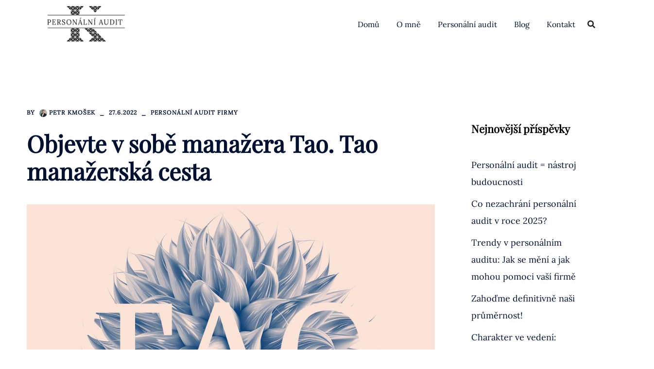

--- FILE ---
content_type: text/html; charset=UTF-8
request_url: https://www.personalniauditor.cz/objevte-v-sobe-manazera-tao-tao-manazerska-cesta/
body_size: 23738
content:
<!DOCTYPE html>
<html lang="cs" prefix="og: https://ogp.me/ns#">
<head>
<meta charset="UTF-8">
<meta name="viewport" content="width=device-width, initial-scale=1">
<link rel="profile" href="http://gmpg.org/xfn/11">
<link rel="pingback" href="https://www.personalniauditor.cz/xmlrpc.php">


<!-- Optimalizace pro vyhledávače podle Rank Math PRO - https://rankmath.com/ -->
<title>Objevte v sobě manažera Tao. Tao manažerská cesta |</title>
<meta name="description" content="Přečtěte si článek z našeho portálu: Personální auditor. Téma článků o personálním auditu. Personální audit a HR audit."/>
<meta name="robots" content="follow, index, max-snippet:-1, max-video-preview:-1, max-image-preview:large"/>
<link rel="canonical" href="https://www.personalniauditor.cz/objevte-v-sobe-manazera-tao-tao-manazerska-cesta/" />
<meta property="og:locale" content="cs_CZ" />
<meta property="og:type" content="article" />
<meta property="og:title" content="Objevte v sobě manažera Tao. Tao manažerská cesta |" />
<meta property="og:description" content="Přečtěte si článek z našeho portálu: Personální auditor. Téma článků o personálním auditu. Personální audit a HR audit." />
<meta property="og:url" content="https://www.personalniauditor.cz/objevte-v-sobe-manazera-tao-tao-manazerska-cesta/" />
<meta property="og:site_name" content="Personální auditor" />
<meta property="article:publisher" content="https://www.facebook.com/kmosekcom/" />
<meta property="article:author" content="https://www.facebook.com/kmosekcom/" />
<meta property="article:section" content="Personální audit firmy" />
<meta property="og:image" content="https://www.personalniauditor.cz/wp-content/uploads/2022/06/Tao-1.jpg" />
<meta property="og:image:secure_url" content="https://www.personalniauditor.cz/wp-content/uploads/2022/06/Tao-1.jpg" />
<meta property="og:image:width" content="1024" />
<meta property="og:image:height" content="768" />
<meta property="og:image:alt" content="Objevte v sobě manažera Tao. Tao manažerská cesta" />
<meta property="og:image:type" content="image/jpeg" />
<meta property="article:published_time" content="2022-06-27T22:48:56+00:00" />
<meta name="twitter:card" content="summary_large_image" />
<meta name="twitter:title" content="Objevte v sobě manažera Tao. Tao manažerská cesta |" />
<meta name="twitter:description" content="Přečtěte si článek z našeho portálu: Personální auditor. Téma článků o personálním auditu. Personální audit a HR audit." />
<meta name="twitter:site" content="@petrkmosek" />
<meta name="twitter:creator" content="@petrkmosek" />
<meta name="twitter:image" content="https://www.personalniauditor.cz/wp-content/uploads/2022/06/Tao-1.jpg" />
<meta name="twitter:label1" content="Napsal/a" />
<meta name="twitter:data1" content="Petr Kmošek" />
<meta name="twitter:label2" content="Doba čtení" />
<meta name="twitter:data2" content="Méně než minuta" />
<script type="application/ld+json" class="rank-math-schema-pro">{"@context":"https://schema.org","@graph":[{"@type":["Organization","Person"],"@id":"https://www.personalniauditor.cz/#person","name":"Petr Kmo\u0161ek","url":"https://www.personalniauditor.cz","sameAs":["https://www.facebook.com/kmosekcom/","https://twitter.com/petrkmosek"],"email":"info@kmosek.com","address":{"@type":"PostalAddress","streetAddress":"Milheimova 1217","addressLocality":"Pardubice","addressRegion":"Pardubick\u00fd kraj","postalCode":"53002","addressCountry":"CZ"},"logo":{"@type":"ImageObject","@id":"https://www.personalniauditor.cz/#logo","url":"https://www.personalniauditor.cz/wp-content/uploads/2025/01/logo-favicon.png","contentUrl":"https://www.personalniauditor.cz/wp-content/uploads/2025/01/logo-favicon.png","caption":"Person\u00e1ln\u00ed auditor","inLanguage":"cs","width":"512","height":"512"},"telephone":"+420605733267","image":{"@id":"https://www.personalniauditor.cz/#logo"}},{"@type":"WebSite","@id":"https://www.personalniauditor.cz/#website","url":"https://www.personalniauditor.cz","name":"Person\u00e1ln\u00ed auditor","alternateName":"Person\u00e1ln\u00ed audit","publisher":{"@id":"https://www.personalniauditor.cz/#person"},"inLanguage":"cs"},{"@type":"ImageObject","@id":"https://www.personalniauditor.cz/wp-content/uploads/2022/06/Tao-1.jpg","url":"https://www.personalniauditor.cz/wp-content/uploads/2022/06/Tao-1.jpg","width":"1024","height":"768","inLanguage":"cs"},{"@type":"BreadcrumbList","@id":"https://www.personalniauditor.cz/objevte-v-sobe-manazera-tao-tao-manazerska-cesta/#breadcrumb","itemListElement":[{"@type":"ListItem","position":"1","item":{"@id":"https://www.personalniauditor.cz","name":"Dom\u016f"}},{"@type":"ListItem","position":"2","item":{"@id":"https://www.personalniauditor.cz/objevte-v-sobe-manazera-tao-tao-manazerska-cesta/","name":"Objevte v sob\u011b mana\u017eera Tao. Tao mana\u017eersk\u00e1 cesta"}}]},{"@type":"WebPage","@id":"https://www.personalniauditor.cz/objevte-v-sobe-manazera-tao-tao-manazerska-cesta/#webpage","url":"https://www.personalniauditor.cz/objevte-v-sobe-manazera-tao-tao-manazerska-cesta/","name":"Objevte v sob\u011b mana\u017eera Tao. Tao mana\u017eersk\u00e1 cesta |","datePublished":"2022-06-27T22:48:56+00:00","dateModified":"2022-06-27T22:48:56+00:00","isPartOf":{"@id":"https://www.personalniauditor.cz/#website"},"primaryImageOfPage":{"@id":"https://www.personalniauditor.cz/wp-content/uploads/2022/06/Tao-1.jpg"},"inLanguage":"cs","breadcrumb":{"@id":"https://www.personalniauditor.cz/objevte-v-sobe-manazera-tao-tao-manazerska-cesta/#breadcrumb"}},{"@type":"Person","@id":"https://www.personalniauditor.cz/objevte-v-sobe-manazera-tao-tao-manazerska-cesta/#author","name":"Petr Kmo\u0161ek","image":{"@type":"ImageObject","@id":"https://secure.gravatar.com/avatar/f9fe88e68c6412894cd294f5d35f0a0f6a3e2af83bb1ac4b3fa3e092f846da0e?s=96&amp;r=g","url":"https://secure.gravatar.com/avatar/f9fe88e68c6412894cd294f5d35f0a0f6a3e2af83bb1ac4b3fa3e092f846da0e?s=96&amp;r=g","caption":"Petr Kmo\u0161ek","inLanguage":"cs"},"sameAs":["https://www.kmosek.com","https://www.facebook.com/kmosekcom/","https://www.linkedin.com/in/kmosek","https://www.instagram.com/petrkmosek/","https://www.youtube.com/@petr-kmosek"]},{"@type":"BlogPosting","headline":"Objevte v sob\u011b mana\u017eera Tao. Tao mana\u017eersk\u00e1 cesta |","datePublished":"2022-06-27T22:48:56+00:00","dateModified":"2022-06-27T22:48:56+00:00","author":{"@id":"https://www.personalniauditor.cz/objevte-v-sobe-manazera-tao-tao-manazerska-cesta/#author","name":"Petr Kmo\u0161ek"},"publisher":{"@id":"https://www.personalniauditor.cz/#person"},"description":"P\u0159e\u010dt\u011bte si \u010dl\u00e1nek z na\u0161eho port\u00e1lu: Person\u00e1ln\u00ed auditor. T\u00e9ma \u010dl\u00e1nk\u016f o person\u00e1ln\u00edm auditu. Person\u00e1ln\u00ed audit a HR audit.","name":"Objevte v sob\u011b mana\u017eera Tao. Tao mana\u017eersk\u00e1 cesta |","@id":"https://www.personalniauditor.cz/objevte-v-sobe-manazera-tao-tao-manazerska-cesta/#richSnippet","isPartOf":{"@id":"https://www.personalniauditor.cz/objevte-v-sobe-manazera-tao-tao-manazerska-cesta/#webpage"},"image":{"@id":"https://www.personalniauditor.cz/wp-content/uploads/2022/06/Tao-1.jpg"},"inLanguage":"cs","mainEntityOfPage":{"@id":"https://www.personalniauditor.cz/objevte-v-sobe-manazera-tao-tao-manazerska-cesta/#webpage"}}]}</script>
<!-- /Rank Math WordPress SEO plugin -->

<link rel="alternate" type="application/rss+xml" title=" &raquo; RSS zdroj" href="https://www.personalniauditor.cz/feed/" />
<link rel="alternate" type="application/rss+xml" title=" &raquo; RSS komentářů" href="https://www.personalniauditor.cz/comments/feed/" />
<link rel="alternate" title="oEmbed (JSON)" type="application/json+oembed" href="https://www.personalniauditor.cz/wp-json/oembed/1.0/embed?url=https%3A%2F%2Fwww.personalniauditor.cz%2Fobjevte-v-sobe-manazera-tao-tao-manazerska-cesta%2F" />
<link rel="alternate" title="oEmbed (XML)" type="text/xml+oembed" href="https://www.personalniauditor.cz/wp-json/oembed/1.0/embed?url=https%3A%2F%2Fwww.personalniauditor.cz%2Fobjevte-v-sobe-manazera-tao-tao-manazerska-cesta%2F&#038;format=xml" />
		<style>
			.lazyload,
			.lazyloading {
				max-width: 100%;
			}
		</style>
		<style id='wp-img-auto-sizes-contain-inline-css' type='text/css'>
img:is([sizes=auto i],[sizes^="auto," i]){contain-intrinsic-size:3000px 1500px}
/*# sourceURL=wp-img-auto-sizes-contain-inline-css */
</style>
<link rel='stylesheet' id='sydney-shfb-css' href='https://www.personalniauditor.cz/wp-content/themes/sydney/inc/modules/hf-builder/assets/css/sydney-shfb.min.css?ver=20250404' type='text/css' media='all' />
<link rel='stylesheet' id='sydney-bootstrap-css' href='https://www.personalniauditor.cz/wp-content/themes/sydney/css/bootstrap/bootstrap.min.css?ver=1' type='text/css' media='all' />
<style id='wp-block-library-inline-css' type='text/css'>
:root{--wp-block-synced-color:#7a00df;--wp-block-synced-color--rgb:122,0,223;--wp-bound-block-color:var(--wp-block-synced-color);--wp-editor-canvas-background:#ddd;--wp-admin-theme-color:#007cba;--wp-admin-theme-color--rgb:0,124,186;--wp-admin-theme-color-darker-10:#006ba1;--wp-admin-theme-color-darker-10--rgb:0,107,160.5;--wp-admin-theme-color-darker-20:#005a87;--wp-admin-theme-color-darker-20--rgb:0,90,135;--wp-admin-border-width-focus:2px}@media (min-resolution:192dpi){:root{--wp-admin-border-width-focus:1.5px}}.wp-element-button{cursor:pointer}:root .has-very-light-gray-background-color{background-color:#eee}:root .has-very-dark-gray-background-color{background-color:#313131}:root .has-very-light-gray-color{color:#eee}:root .has-very-dark-gray-color{color:#313131}:root .has-vivid-green-cyan-to-vivid-cyan-blue-gradient-background{background:linear-gradient(135deg,#00d084,#0693e3)}:root .has-purple-crush-gradient-background{background:linear-gradient(135deg,#34e2e4,#4721fb 50%,#ab1dfe)}:root .has-hazy-dawn-gradient-background{background:linear-gradient(135deg,#faaca8,#dad0ec)}:root .has-subdued-olive-gradient-background{background:linear-gradient(135deg,#fafae1,#67a671)}:root .has-atomic-cream-gradient-background{background:linear-gradient(135deg,#fdd79a,#004a59)}:root .has-nightshade-gradient-background{background:linear-gradient(135deg,#330968,#31cdcf)}:root .has-midnight-gradient-background{background:linear-gradient(135deg,#020381,#2874fc)}:root{--wp--preset--font-size--normal:16px;--wp--preset--font-size--huge:42px}.has-regular-font-size{font-size:1em}.has-larger-font-size{font-size:2.625em}.has-normal-font-size{font-size:var(--wp--preset--font-size--normal)}.has-huge-font-size{font-size:var(--wp--preset--font-size--huge)}.has-text-align-center{text-align:center}.has-text-align-left{text-align:left}.has-text-align-right{text-align:right}.has-fit-text{white-space:nowrap!important}#end-resizable-editor-section{display:none}.aligncenter{clear:both}.items-justified-left{justify-content:flex-start}.items-justified-center{justify-content:center}.items-justified-right{justify-content:flex-end}.items-justified-space-between{justify-content:space-between}.screen-reader-text{border:0;clip-path:inset(50%);height:1px;margin:-1px;overflow:hidden;padding:0;position:absolute;width:1px;word-wrap:normal!important}.screen-reader-text:focus{background-color:#ddd;clip-path:none;color:#444;display:block;font-size:1em;height:auto;left:5px;line-height:normal;padding:15px 23px 14px;text-decoration:none;top:5px;width:auto;z-index:100000}html :where(.has-border-color){border-style:solid}html :where([style*=border-top-color]){border-top-style:solid}html :where([style*=border-right-color]){border-right-style:solid}html :where([style*=border-bottom-color]){border-bottom-style:solid}html :where([style*=border-left-color]){border-left-style:solid}html :where([style*=border-width]){border-style:solid}html :where([style*=border-top-width]){border-top-style:solid}html :where([style*=border-right-width]){border-right-style:solid}html :where([style*=border-bottom-width]){border-bottom-style:solid}html :where([style*=border-left-width]){border-left-style:solid}html :where(img[class*=wp-image-]){height:auto;max-width:100%}:where(figure){margin:0 0 1em}html :where(.is-position-sticky){--wp-admin--admin-bar--position-offset:var(--wp-admin--admin-bar--height,0px)}@media screen and (max-width:600px){html :where(.is-position-sticky){--wp-admin--admin-bar--position-offset:0px}}

/*# sourceURL=wp-block-library-inline-css */
</style><style id='global-styles-inline-css' type='text/css'>
:root{--wp--preset--aspect-ratio--square: 1;--wp--preset--aspect-ratio--4-3: 4/3;--wp--preset--aspect-ratio--3-4: 3/4;--wp--preset--aspect-ratio--3-2: 3/2;--wp--preset--aspect-ratio--2-3: 2/3;--wp--preset--aspect-ratio--16-9: 16/9;--wp--preset--aspect-ratio--9-16: 9/16;--wp--preset--color--black: #000000;--wp--preset--color--cyan-bluish-gray: #abb8c3;--wp--preset--color--white: #ffffff;--wp--preset--color--pale-pink: #f78da7;--wp--preset--color--vivid-red: #cf2e2e;--wp--preset--color--luminous-vivid-orange: #ff6900;--wp--preset--color--luminous-vivid-amber: #fcb900;--wp--preset--color--light-green-cyan: #7bdcb5;--wp--preset--color--vivid-green-cyan: #00d084;--wp--preset--color--pale-cyan-blue: #8ed1fc;--wp--preset--color--vivid-cyan-blue: #0693e3;--wp--preset--color--vivid-purple: #9b51e0;--wp--preset--color--global-color-1: var(--sydney-global-color-1);--wp--preset--color--global-color-2: var(--sydney-global-color-2);--wp--preset--color--global-color-3: var(--sydney-global-color-3);--wp--preset--color--global-color-4: var(--sydney-global-color-4);--wp--preset--color--global-color-5: var(--sydney-global-color-5);--wp--preset--color--global-color-6: var(--sydney-global-color-6);--wp--preset--color--global-color-7: var(--sydney-global-color-7);--wp--preset--color--global-color-8: var(--sydney-global-color-8);--wp--preset--color--global-color-9: var(--sydney-global-color-9);--wp--preset--gradient--vivid-cyan-blue-to-vivid-purple: linear-gradient(135deg,rgb(6,147,227) 0%,rgb(155,81,224) 100%);--wp--preset--gradient--light-green-cyan-to-vivid-green-cyan: linear-gradient(135deg,rgb(122,220,180) 0%,rgb(0,208,130) 100%);--wp--preset--gradient--luminous-vivid-amber-to-luminous-vivid-orange: linear-gradient(135deg,rgb(252,185,0) 0%,rgb(255,105,0) 100%);--wp--preset--gradient--luminous-vivid-orange-to-vivid-red: linear-gradient(135deg,rgb(255,105,0) 0%,rgb(207,46,46) 100%);--wp--preset--gradient--very-light-gray-to-cyan-bluish-gray: linear-gradient(135deg,rgb(238,238,238) 0%,rgb(169,184,195) 100%);--wp--preset--gradient--cool-to-warm-spectrum: linear-gradient(135deg,rgb(74,234,220) 0%,rgb(151,120,209) 20%,rgb(207,42,186) 40%,rgb(238,44,130) 60%,rgb(251,105,98) 80%,rgb(254,248,76) 100%);--wp--preset--gradient--blush-light-purple: linear-gradient(135deg,rgb(255,206,236) 0%,rgb(152,150,240) 100%);--wp--preset--gradient--blush-bordeaux: linear-gradient(135deg,rgb(254,205,165) 0%,rgb(254,45,45) 50%,rgb(107,0,62) 100%);--wp--preset--gradient--luminous-dusk: linear-gradient(135deg,rgb(255,203,112) 0%,rgb(199,81,192) 50%,rgb(65,88,208) 100%);--wp--preset--gradient--pale-ocean: linear-gradient(135deg,rgb(255,245,203) 0%,rgb(182,227,212) 50%,rgb(51,167,181) 100%);--wp--preset--gradient--electric-grass: linear-gradient(135deg,rgb(202,248,128) 0%,rgb(113,206,126) 100%);--wp--preset--gradient--midnight: linear-gradient(135deg,rgb(2,3,129) 0%,rgb(40,116,252) 100%);--wp--preset--font-size--small: 13px;--wp--preset--font-size--medium: 20px;--wp--preset--font-size--large: 36px;--wp--preset--font-size--x-large: 42px;--wp--preset--spacing--20: 10px;--wp--preset--spacing--30: 20px;--wp--preset--spacing--40: 30px;--wp--preset--spacing--50: clamp(30px, 5vw, 60px);--wp--preset--spacing--60: clamp(30px, 7vw, 80px);--wp--preset--spacing--70: clamp(50px, 7vw, 100px);--wp--preset--spacing--80: clamp(50px, 10vw, 120px);--wp--preset--shadow--natural: 6px 6px 9px rgba(0, 0, 0, 0.2);--wp--preset--shadow--deep: 12px 12px 50px rgba(0, 0, 0, 0.4);--wp--preset--shadow--sharp: 6px 6px 0px rgba(0, 0, 0, 0.2);--wp--preset--shadow--outlined: 6px 6px 0px -3px rgb(255, 255, 255), 6px 6px rgb(0, 0, 0);--wp--preset--shadow--crisp: 6px 6px 0px rgb(0, 0, 0);}:root { --wp--style--global--content-size: 740px;--wp--style--global--wide-size: 1140px; }:where(body) { margin: 0; }.wp-site-blocks { padding-top: var(--wp--style--root--padding-top); padding-bottom: var(--wp--style--root--padding-bottom); }.has-global-padding { padding-right: var(--wp--style--root--padding-right); padding-left: var(--wp--style--root--padding-left); }.has-global-padding > .alignfull { margin-right: calc(var(--wp--style--root--padding-right) * -1); margin-left: calc(var(--wp--style--root--padding-left) * -1); }.has-global-padding :where(:not(.alignfull.is-layout-flow) > .has-global-padding:not(.wp-block-block, .alignfull)) { padding-right: 0; padding-left: 0; }.has-global-padding :where(:not(.alignfull.is-layout-flow) > .has-global-padding:not(.wp-block-block, .alignfull)) > .alignfull { margin-left: 0; margin-right: 0; }.wp-site-blocks > .alignleft { float: left; margin-right: 2em; }.wp-site-blocks > .alignright { float: right; margin-left: 2em; }.wp-site-blocks > .aligncenter { justify-content: center; margin-left: auto; margin-right: auto; }:where(.wp-site-blocks) > * { margin-block-start: 24px; margin-block-end: 0; }:where(.wp-site-blocks) > :first-child { margin-block-start: 0; }:where(.wp-site-blocks) > :last-child { margin-block-end: 0; }:root { --wp--style--block-gap: 24px; }:root :where(.is-layout-flow) > :first-child{margin-block-start: 0;}:root :where(.is-layout-flow) > :last-child{margin-block-end: 0;}:root :where(.is-layout-flow) > *{margin-block-start: 24px;margin-block-end: 0;}:root :where(.is-layout-constrained) > :first-child{margin-block-start: 0;}:root :where(.is-layout-constrained) > :last-child{margin-block-end: 0;}:root :where(.is-layout-constrained) > *{margin-block-start: 24px;margin-block-end: 0;}:root :where(.is-layout-flex){gap: 24px;}:root :where(.is-layout-grid){gap: 24px;}.is-layout-flow > .alignleft{float: left;margin-inline-start: 0;margin-inline-end: 2em;}.is-layout-flow > .alignright{float: right;margin-inline-start: 2em;margin-inline-end: 0;}.is-layout-flow > .aligncenter{margin-left: auto !important;margin-right: auto !important;}.is-layout-constrained > .alignleft{float: left;margin-inline-start: 0;margin-inline-end: 2em;}.is-layout-constrained > .alignright{float: right;margin-inline-start: 2em;margin-inline-end: 0;}.is-layout-constrained > .aligncenter{margin-left: auto !important;margin-right: auto !important;}.is-layout-constrained > :where(:not(.alignleft):not(.alignright):not(.alignfull)){max-width: var(--wp--style--global--content-size);margin-left: auto !important;margin-right: auto !important;}.is-layout-constrained > .alignwide{max-width: var(--wp--style--global--wide-size);}body .is-layout-flex{display: flex;}.is-layout-flex{flex-wrap: wrap;align-items: center;}.is-layout-flex > :is(*, div){margin: 0;}body .is-layout-grid{display: grid;}.is-layout-grid > :is(*, div){margin: 0;}body{--wp--style--root--padding-top: 0px;--wp--style--root--padding-right: 0px;--wp--style--root--padding-bottom: 0px;--wp--style--root--padding-left: 0px;}a:where(:not(.wp-element-button)){text-decoration: underline;}:root :where(.wp-element-button, .wp-block-button__link){background-color: #32373c;border-width: 0;color: #fff;font-family: inherit;font-size: inherit;font-style: inherit;font-weight: inherit;letter-spacing: inherit;line-height: inherit;padding-top: calc(0.667em + 2px);padding-right: calc(1.333em + 2px);padding-bottom: calc(0.667em + 2px);padding-left: calc(1.333em + 2px);text-decoration: none;text-transform: inherit;}.has-black-color{color: var(--wp--preset--color--black) !important;}.has-cyan-bluish-gray-color{color: var(--wp--preset--color--cyan-bluish-gray) !important;}.has-white-color{color: var(--wp--preset--color--white) !important;}.has-pale-pink-color{color: var(--wp--preset--color--pale-pink) !important;}.has-vivid-red-color{color: var(--wp--preset--color--vivid-red) !important;}.has-luminous-vivid-orange-color{color: var(--wp--preset--color--luminous-vivid-orange) !important;}.has-luminous-vivid-amber-color{color: var(--wp--preset--color--luminous-vivid-amber) !important;}.has-light-green-cyan-color{color: var(--wp--preset--color--light-green-cyan) !important;}.has-vivid-green-cyan-color{color: var(--wp--preset--color--vivid-green-cyan) !important;}.has-pale-cyan-blue-color{color: var(--wp--preset--color--pale-cyan-blue) !important;}.has-vivid-cyan-blue-color{color: var(--wp--preset--color--vivid-cyan-blue) !important;}.has-vivid-purple-color{color: var(--wp--preset--color--vivid-purple) !important;}.has-global-color-1-color{color: var(--wp--preset--color--global-color-1) !important;}.has-global-color-2-color{color: var(--wp--preset--color--global-color-2) !important;}.has-global-color-3-color{color: var(--wp--preset--color--global-color-3) !important;}.has-global-color-4-color{color: var(--wp--preset--color--global-color-4) !important;}.has-global-color-5-color{color: var(--wp--preset--color--global-color-5) !important;}.has-global-color-6-color{color: var(--wp--preset--color--global-color-6) !important;}.has-global-color-7-color{color: var(--wp--preset--color--global-color-7) !important;}.has-global-color-8-color{color: var(--wp--preset--color--global-color-8) !important;}.has-global-color-9-color{color: var(--wp--preset--color--global-color-9) !important;}.has-black-background-color{background-color: var(--wp--preset--color--black) !important;}.has-cyan-bluish-gray-background-color{background-color: var(--wp--preset--color--cyan-bluish-gray) !important;}.has-white-background-color{background-color: var(--wp--preset--color--white) !important;}.has-pale-pink-background-color{background-color: var(--wp--preset--color--pale-pink) !important;}.has-vivid-red-background-color{background-color: var(--wp--preset--color--vivid-red) !important;}.has-luminous-vivid-orange-background-color{background-color: var(--wp--preset--color--luminous-vivid-orange) !important;}.has-luminous-vivid-amber-background-color{background-color: var(--wp--preset--color--luminous-vivid-amber) !important;}.has-light-green-cyan-background-color{background-color: var(--wp--preset--color--light-green-cyan) !important;}.has-vivid-green-cyan-background-color{background-color: var(--wp--preset--color--vivid-green-cyan) !important;}.has-pale-cyan-blue-background-color{background-color: var(--wp--preset--color--pale-cyan-blue) !important;}.has-vivid-cyan-blue-background-color{background-color: var(--wp--preset--color--vivid-cyan-blue) !important;}.has-vivid-purple-background-color{background-color: var(--wp--preset--color--vivid-purple) !important;}.has-global-color-1-background-color{background-color: var(--wp--preset--color--global-color-1) !important;}.has-global-color-2-background-color{background-color: var(--wp--preset--color--global-color-2) !important;}.has-global-color-3-background-color{background-color: var(--wp--preset--color--global-color-3) !important;}.has-global-color-4-background-color{background-color: var(--wp--preset--color--global-color-4) !important;}.has-global-color-5-background-color{background-color: var(--wp--preset--color--global-color-5) !important;}.has-global-color-6-background-color{background-color: var(--wp--preset--color--global-color-6) !important;}.has-global-color-7-background-color{background-color: var(--wp--preset--color--global-color-7) !important;}.has-global-color-8-background-color{background-color: var(--wp--preset--color--global-color-8) !important;}.has-global-color-9-background-color{background-color: var(--wp--preset--color--global-color-9) !important;}.has-black-border-color{border-color: var(--wp--preset--color--black) !important;}.has-cyan-bluish-gray-border-color{border-color: var(--wp--preset--color--cyan-bluish-gray) !important;}.has-white-border-color{border-color: var(--wp--preset--color--white) !important;}.has-pale-pink-border-color{border-color: var(--wp--preset--color--pale-pink) !important;}.has-vivid-red-border-color{border-color: var(--wp--preset--color--vivid-red) !important;}.has-luminous-vivid-orange-border-color{border-color: var(--wp--preset--color--luminous-vivid-orange) !important;}.has-luminous-vivid-amber-border-color{border-color: var(--wp--preset--color--luminous-vivid-amber) !important;}.has-light-green-cyan-border-color{border-color: var(--wp--preset--color--light-green-cyan) !important;}.has-vivid-green-cyan-border-color{border-color: var(--wp--preset--color--vivid-green-cyan) !important;}.has-pale-cyan-blue-border-color{border-color: var(--wp--preset--color--pale-cyan-blue) !important;}.has-vivid-cyan-blue-border-color{border-color: var(--wp--preset--color--vivid-cyan-blue) !important;}.has-vivid-purple-border-color{border-color: var(--wp--preset--color--vivid-purple) !important;}.has-global-color-1-border-color{border-color: var(--wp--preset--color--global-color-1) !important;}.has-global-color-2-border-color{border-color: var(--wp--preset--color--global-color-2) !important;}.has-global-color-3-border-color{border-color: var(--wp--preset--color--global-color-3) !important;}.has-global-color-4-border-color{border-color: var(--wp--preset--color--global-color-4) !important;}.has-global-color-5-border-color{border-color: var(--wp--preset--color--global-color-5) !important;}.has-global-color-6-border-color{border-color: var(--wp--preset--color--global-color-6) !important;}.has-global-color-7-border-color{border-color: var(--wp--preset--color--global-color-7) !important;}.has-global-color-8-border-color{border-color: var(--wp--preset--color--global-color-8) !important;}.has-global-color-9-border-color{border-color: var(--wp--preset--color--global-color-9) !important;}.has-vivid-cyan-blue-to-vivid-purple-gradient-background{background: var(--wp--preset--gradient--vivid-cyan-blue-to-vivid-purple) !important;}.has-light-green-cyan-to-vivid-green-cyan-gradient-background{background: var(--wp--preset--gradient--light-green-cyan-to-vivid-green-cyan) !important;}.has-luminous-vivid-amber-to-luminous-vivid-orange-gradient-background{background: var(--wp--preset--gradient--luminous-vivid-amber-to-luminous-vivid-orange) !important;}.has-luminous-vivid-orange-to-vivid-red-gradient-background{background: var(--wp--preset--gradient--luminous-vivid-orange-to-vivid-red) !important;}.has-very-light-gray-to-cyan-bluish-gray-gradient-background{background: var(--wp--preset--gradient--very-light-gray-to-cyan-bluish-gray) !important;}.has-cool-to-warm-spectrum-gradient-background{background: var(--wp--preset--gradient--cool-to-warm-spectrum) !important;}.has-blush-light-purple-gradient-background{background: var(--wp--preset--gradient--blush-light-purple) !important;}.has-blush-bordeaux-gradient-background{background: var(--wp--preset--gradient--blush-bordeaux) !important;}.has-luminous-dusk-gradient-background{background: var(--wp--preset--gradient--luminous-dusk) !important;}.has-pale-ocean-gradient-background{background: var(--wp--preset--gradient--pale-ocean) !important;}.has-electric-grass-gradient-background{background: var(--wp--preset--gradient--electric-grass) !important;}.has-midnight-gradient-background{background: var(--wp--preset--gradient--midnight) !important;}.has-small-font-size{font-size: var(--wp--preset--font-size--small) !important;}.has-medium-font-size{font-size: var(--wp--preset--font-size--medium) !important;}.has-large-font-size{font-size: var(--wp--preset--font-size--large) !important;}.has-x-large-font-size{font-size: var(--wp--preset--font-size--x-large) !important;}
/*# sourceURL=global-styles-inline-css */
</style>

<link rel='stylesheet' id='contact-form-7-css' href='https://www.personalniauditor.cz/wp-content/plugins/contact-form-7/includes/css/styles.css?ver=6.1.4' type='text/css' media='all' />
<link rel='stylesheet' id='cmplz-general-css' href='https://www.personalniauditor.cz/wp-content/plugins/complianz-gdpr/assets/css/cookieblocker.min.css?ver=1767863006' type='text/css' media='all' />
<link rel='stylesheet' id='sydney-google-fonts-css' href='https://www.personalniauditor.cz/wp-content/fonts/2dff3b9fa1201cf791b9bf90294ed051.css?ver=20250902' type='text/css' media='all' />
<link rel='stylesheet' id='sydney-style-min-css' href='https://www.personalniauditor.cz/wp-content/themes/sydney/css/styles.min.css?ver=20250404' type='text/css' media='all' />
<style id='sydney-style-min-inline-css' type='text/css'>
.site-header{background-color:rgba(7,63,116,0.9);}.woocommerce ul.products li.product{text-align:center;}html{scroll-behavior:smooth;}.header-image{background-size:cover;}.header-image{height:300px;}:root{--sydney-global-color-1:#FFFFFF;--sydney-global-color-2:#b73d3d;--sydney-global-color-3:#233452;--sydney-global-color-4:#00102E;--sydney-global-color-5:#6d7685;--sydney-global-color-6:#00102E;--sydney-global-color-7:#F4F5F7;--sydney-global-color-8:#dbdbdb;--sydney-global-color-9:#ffffff;}.llms-student-dashboard .llms-button-secondary:hover,.llms-button-action:hover,.read-more-gt,.widget-area .widget_fp_social a,#mainnav ul li a:hover,.sydney_contact_info_widget span,.roll-team .team-content .name,.roll-team .team-item .team-pop .team-social li:hover a,.roll-infomation li.address:before,.roll-infomation li.phone:before,.roll-infomation li.email:before,.roll-testimonials .name,.roll-button.border,.roll-button:hover,.roll-icon-list .icon i,.roll-icon-list .content h3 a:hover,.roll-icon-box.white .content h3 a,.roll-icon-box .icon i,.roll-icon-box .content h3 a:hover,.switcher-container .switcher-icon a:focus,.go-top:hover,.hentry .meta-post a:hover,#mainnav > ul > li > a.active,#mainnav > ul > li > a:hover,button:hover,input[type="button"]:hover,input[type="reset"]:hover,input[type="submit"]:hover,.text-color,.social-menu-widget a,.social-menu-widget a:hover,.archive .team-social li a,a,h1 a,h2 a,h3 a,h4 a,h5 a,h6 a,.classic-alt .meta-post a,.single .hentry .meta-post a,.content-area.modern .hentry .meta-post span:before,.content-area.modern .post-cat{color:var(--sydney-global-color-1)}.llms-student-dashboard .llms-button-secondary,.llms-button-action,.woocommerce #respond input#submit,.woocommerce a.button,.woocommerce button.button,.woocommerce input.button,.project-filter li a.active,.project-filter li a:hover,.preloader .pre-bounce1,.preloader .pre-bounce2,.roll-team .team-item .team-pop,.roll-progress .progress-animate,.roll-socials li a:hover,.roll-project .project-item .project-pop,.roll-project .project-filter li.active,.roll-project .project-filter li:hover,.roll-button.light:hover,.roll-button.border:hover,.roll-button,.roll-icon-box.white .icon,.owl-theme .owl-controls .owl-page.active span,.owl-theme .owl-controls.clickable .owl-page:hover span,.go-top,.bottom .socials li:hover a,.sidebar .widget:before,.blog-pagination ul li.active,.blog-pagination ul li:hover a,.content-area .hentry:after,.text-slider .maintitle:after,.error-wrap #search-submit:hover,#mainnav .sub-menu li:hover > a,#mainnav ul li ul:after,button,input[type="button"],input[type="reset"],input[type="submit"],.panel-grid-cell .widget-title:after,.cart-amount{background-color:var(--sydney-global-color-1)}.llms-student-dashboard .llms-button-secondary,.llms-student-dashboard .llms-button-secondary:hover,.llms-button-action,.llms-button-action:hover,.roll-socials li a:hover,.roll-socials li a,.roll-button.light:hover,.roll-button.border,.roll-button,.roll-icon-list .icon,.roll-icon-box .icon,.owl-theme .owl-controls .owl-page span,.comment .comment-detail,.widget-tags .tag-list a:hover,.blog-pagination ul li,.error-wrap #search-submit:hover,textarea:focus,input[type="text"]:focus,input[type="password"]:focus,input[type="date"]:focus,input[type="number"]:focus,input[type="email"]:focus,input[type="url"]:focus,input[type="search"]:focus,input[type="tel"]:focus,button,input[type="button"],input[type="reset"],input[type="submit"],.archive .team-social li a{border-color:var(--sydney-global-color-1)}.sydney_contact_info_widget span{fill:var(--sydney-global-color-1);}.go-top:hover svg{stroke:var(--sydney-global-color-1);}.site-header.float-header{background-color:rgba(7,63,116,0.9);}@media only screen and (max-width:1024px){.site-header{background-color:#073f74;}}#mainnav ul li a,#mainnav ul li::before{color:#ffffff}#mainnav .sub-menu li a{color:#ffffff}#mainnav .sub-menu li a{background:#073f74}.text-slider .maintitle,.text-slider .subtitle{color:#ffffff}body{color:#00102e}#secondary{background-color:#FFFFFF}#secondary,#secondary a:not(.wp-block-button__link){color:#00102e}.btn-menu .sydney-svg-icon{fill:#ffffff}#mainnav ul li a:hover,.main-header #mainnav .menu > li > a:hover{color:#073f74}.overlay{background-color:#073f74}.page-wrap{padding-top:120px;}.page-wrap{padding-bottom:100px;}body.singular .content-inner{padding:60px;background-color:#fff;box-shadow:0 0 15px 0 rgba(0,0,0,0.05);}@media only screen and (max-width:767px){body.singular .content-inner{padding:20px;}}@media only screen and (max-width:1025px){.mobile-slide{display:block;}.slide-item{background-image:none !important;}.header-slider{}.slide-item{height:auto !important;}.slide-inner{min-height:initial;}}.go-top.show{border-radius:2px;bottom:10px;}.go-top.position-right{right:20px;}.go-top.position-left{left:20px;}.go-top{background-color:#FFFFFF;}.go-top:hover{background-color:;}.go-top{color:;}.go-top svg{stroke:;}.go-top:hover{color:#FFFFFF;}.go-top:hover svg{stroke:#FFFFFF;}.go-top .sydney-svg-icon,.go-top .sydney-svg-icon svg{width:16px;height:16px;}.go-top{padding:15px;}.footer-widgets-grid{border-top:1px solid;}@media (min-width:992px){.site-info{font-size:16px;}}@media (min-width:576px) and (max-width:991px){.site-info{font-size:16px;}}@media (max-width:575px){.site-info{font-size:16px;}}.site-footer{border-top:0 solid rgba(33,33,33,0.1);}.footer-widgets-grid{gap:100px;}@media (min-width:992px){.footer-widgets-grid{padding-top:95px;padding-bottom:95px;}}@media (min-width:576px) and (max-width:991px){.footer-widgets-grid{padding-top:60px;padding-bottom:60px;}}@media (max-width:575px){.footer-widgets-grid{padding-top:60px;padding-bottom:60px;}}@media (min-width:992px){.sidebar-column .widget .widget-title{font-size:17px;}}@media (min-width:576px) and (max-width:991px){.sidebar-column .widget .widget-title{font-size:22px;}}@media (max-width:575px){.sidebar-column .widget .widget-title{font-size:22px;}}@media (min-width:992px){.footer-widgets{font-size:16px;}}@media (min-width:576px) and (max-width:991px){.footer-widgets{font-size:16px;}}@media (max-width:575px){.footer-widgets{font-size:16px;}}.footer-widgets{background-color:#ffffff;}.sidebar-column .widget .widget-title{color:#073f74;}.sidebar-column .widget h1,.sidebar-column .widget h2,.sidebar-column .widget h3,.sidebar-column .widget h4,.sidebar-column .widget h5,.sidebar-column .widget h6{color:;}.sidebar-column .widget{color:#073f74;}#sidebar-footer .widget a{color:#073f74;}#sidebar-footer .widget a:hover{color:#000000;}.site-footer{background-color:#073f74;}.site-info,.site-info a{color:#ffffff;}.site-info .sydney-svg-icon svg{fill:#ffffff;}.site-info{padding-top:20px;padding-bottom:20px;}@media (min-width:992px){button,.roll-button,a.button,.wp-block-button__link,.wp-block-button.is-style-outline a,input[type="button"],input[type="reset"],input[type="submit"]{padding-top:18px;padding-bottom:18px;}}@media (min-width:576px) and (max-width:991px){button,.roll-button,a.button,.wp-block-button__link,.wp-block-button.is-style-outline a,input[type="button"],input[type="reset"],input[type="submit"]{padding-top:12px;padding-bottom:12px;}}@media (max-width:575px){button,.roll-button,a.button,.wp-block-button__link,.wp-block-button.is-style-outline a,input[type="button"],input[type="reset"],input[type="submit"]{padding-top:12px;padding-bottom:12px;}}@media (min-width:992px){button,.roll-button,a.button,.wp-block-button__link,.wp-block-button.is-style-outline a,input[type="button"],input[type="reset"],input[type="submit"]{padding-left:46px;padding-right:46px;}}@media (min-width:576px) and (max-width:991px){button,.roll-button,a.button,.wp-block-button__link,.wp-block-button.is-style-outline a,input[type="button"],input[type="reset"],input[type="submit"]{padding-left:35px;padding-right:35px;}}@media (max-width:575px){button,.roll-button,a.button,.wp-block-button__link,.wp-block-button.is-style-outline a,input[type="button"],input[type="reset"],input[type="submit"]{padding-left:35px;padding-right:35px;}}button,.roll-button,a.button,.wp-block-button__link,input[type="button"],input[type="reset"],input[type="submit"]{border-radius:1px;}@media (min-width:992px){button,.roll-button,a.button,.wp-block-button__link,input[type="button"],input[type="reset"],input[type="submit"]{font-size:20px;}}@media (min-width:576px) and (max-width:991px){button,.roll-button,a.button,.wp-block-button__link,input[type="button"],input[type="reset"],input[type="submit"]{font-size:14px;}}@media (max-width:575px){button,.roll-button,a.button,.wp-block-button__link,input[type="button"],input[type="reset"],input[type="submit"]{font-size:14px;}}button,.roll-button,a.button,.wp-block-button__link,input[type="button"],input[type="reset"],input[type="submit"]{text-transform:none;}button,.wp-element-button,div.wpforms-container-full:not(.wpforms-block) .wpforms-form input[type=submit],div.wpforms-container-full:not(.wpforms-block) .wpforms-form button[type=submit],div.wpforms-container-full:not(.wpforms-block) .wpforms-form .wpforms-page-button,.roll-button,a.button,.wp-block-button__link,input[type="button"],input[type="reset"],input[type="submit"]{background-color:#000000;}button:hover,.wp-element-button:hover,div.wpforms-container-full:not(.wpforms-block) .wpforms-form input[type=submit]:hover,div.wpforms-container-full:not(.wpforms-block) .wpforms-form button[type=submit]:hover,div.wpforms-container-full:not(.wpforms-block) .wpforms-form .wpforms-page-button:hover,.roll-button:hover,a.button:hover,.wp-block-button__link:hover,input[type="button"]:hover,input[type="reset"]:hover,input[type="submit"]:hover{background-color:#000000;}button,#sidebar-footer a.wp-block-button__link,.wp-element-button,div.wpforms-container-full:not(.wpforms-block) .wpforms-form input[type=submit],div.wpforms-container-full:not(.wpforms-block) .wpforms-form button[type=submit],div.wpforms-container-full:not(.wpforms-block) .wpforms-form .wpforms-page-button,.checkout-button.button,a.button,.wp-block-button__link,input[type="button"],input[type="reset"],input[type="submit"]{color:#FFFFFF;}button:hover,#sidebar-footer .wp-block-button__link:hover,.wp-element-button:hover,div.wpforms-container-full:not(.wpforms-block) .wpforms-form input[type=submit]:hover,div.wpforms-container-full:not(.wpforms-block) .wpforms-form button[type=submit]:hover,div.wpforms-container-full:not(.wpforms-block) .wpforms-form .wpforms-page-button:hover,.roll-button:hover,a.button:hover,.wp-block-button__link:hover,input[type="button"]:hover,input[type="reset"]:hover,input[type="submit"]:hover{color:#FFFFFF;}.is-style-outline .wp-block-button__link,div.wpforms-container-full:not(.wpforms-block) .wpforms-form input[type=submit],div.wpforms-container-full:not(.wpforms-block) .wpforms-form button[type=submit],div.wpforms-container-full:not(.wpforms-block) .wpforms-form .wpforms-page-button,.roll-button,.wp-block-button__link.is-style-outline,button,a.button,.wp-block-button__link,input[type="button"],input[type="reset"],input[type="submit"]{border-color:#000000;}button:hover,div.wpforms-container-full:not(.wpforms-block) .wpforms-form input[type=submit]:hover,div.wpforms-container-full:not(.wpforms-block) .wpforms-form button[type=submit]:hover,div.wpforms-container-full:not(.wpforms-block) .wpforms-form .wpforms-page-button:hover,.roll-button:hover,a.button:hover,.wp-block-button__link:hover,input[type="button"]:hover,input[type="reset"]:hover,input[type="submit"]:hover{border-color:;}.posts-layout .list-image{width:30%;}.posts-layout .list-content{width:70%;}.content-area:not(.layout4):not(.layout6) .posts-layout .entry-thumb{margin:0 0 24px 0;}.layout4 .entry-thumb,.layout6 .entry-thumb{margin:0 24px 0 0;}.layout6 article:nth-of-type(even) .list-image .entry-thumb{margin:0 0 0 24px;}.posts-layout .entry-header{margin-bottom:24px;}.posts-layout .entry-meta.below-excerpt{margin:15px 0 0;}.posts-layout .entry-meta.above-title{margin:0 0 15px;}.single .entry-header .entry-title{color:#00102e;}.single .entry-header .entry-meta,.single .entry-header .entry-meta a{color:#00102e;}@media (min-width:992px){.single .entry-meta{font-size:12px;}}@media (min-width:576px) and (max-width:991px){.single .entry-meta{font-size:12px;}}@media (max-width:575px){.single .entry-meta{font-size:12px;}}@media (min-width:992px){.single .entry-header .entry-title{font-size:48px;}}@media (min-width:576px) and (max-width:991px){.single .entry-header .entry-title{font-size:32px;}}@media (max-width:575px){.single .entry-header .entry-title{font-size:32px;}}.posts-layout .entry-post{color:#00102e;}.posts-layout .entry-title a{color:#00102e;}.posts-layout .author,.posts-layout .entry-meta a{color:#00102e;}@media (min-width:992px){.posts-layout .entry-post{font-size:16px;}}@media (min-width:576px) and (max-width:991px){.posts-layout .entry-post{font-size:16px;}}@media (max-width:575px){.posts-layout .entry-post{font-size:16px;}}@media (min-width:992px){.posts-layout .entry-meta{font-size:12px;}}@media (min-width:576px) and (max-width:991px){.posts-layout .entry-meta{font-size:12px;}}@media (max-width:575px){.posts-layout .entry-meta{font-size:12px;}}@media (min-width:992px){.posts-layout .entry-title{font-size:32px;}}@media (min-width:576px) and (max-width:991px){.posts-layout .entry-title{font-size:32px;}}@media (max-width:575px){.posts-layout .entry-title{font-size:32px;}}.single .entry-header{margin-bottom:40px;}.single .entry-thumb{margin-bottom:40px;}.single .entry-meta-above{margin-bottom:24px;}.single .entry-meta-below{margin-top:24px;}@media (max-width:1024px){.shfb-header.shfb-mobile,.sydney-offcanvas-menu{display:block;}.shfb-header.shfb-desktop{display:none;}.sydney-offcanvas-menu .sydney-dropdown .sydney-dropdown-ul .sydney-dropdown-ul{-webkit-transform:none;transform:none;opacity:1;}.sydney-mega-menu-column{margin-left:-10px;}.sydney-mega-menu-column > .sydney-dropdown-link,.sydney-mega-menu-column > span{display:none !important;}.sydney-mega-menu-column > .sub-menu.sydney-dropdown-ul{display:block !important;}.is-mega-menu:not(.is-mega-menu-vertical) .sydney-mega-menu-column .is-mega-menu-heading{display:none !important;}.sydney-offcanvas-menu.toggled .menu{display:block !important;}}@media (min-width:1025px){.shfb-header.shfb-mobile{display:none;}.shfb-header.shfb-desktop{display:block;}.shfb-header .sydney-dropdown > .sydney-dropdown-ul,.shfb-header .sydney-dropdown > div > .sydney-dropdown-ul{display:-webkit-box;display:-ms-flexbox;display:flex;-ms-flex-wrap:wrap;flex-wrap:wrap;}}.shfb-header.shfb-desktop,.shfb-header.shfb-mobile{background-color:#FFFFFF;}@media (min-width:992px){.shfb-above_header_row{min-height:100px;}}@media (min-width:576px) and (max-width:991px){.shfb-above_header_row{min-height:100px;}}@media (max-width:575px){.shfb-above_header_row{min-height:100px;}}.shfb-above_header_row{background-color:;}.transparent-header .shfb-above_header_row:not(.sticky-header-active .has-sticky-header .shfb-above_header_row){background-color:;}.shfb-above_header_row{border-bottom-width:1px;}.shfb-above_header_row{border-bottom-style:solid;}.shfb-above_header_row{border-bottom-color:rgba(234,234,234,0.1);}@media (min-width:992px){.shfb-main_header_row{min-height:100px;}}@media (min-width:576px) and (max-width:991px){.shfb-main_header_row{min-height:100px;}}@media (max-width:575px){.shfb-main_header_row{min-height:100px;}}.shfb-main_header_row{background-color:#ffffff;}.transparent-header .shfb-main_header_row:not(.sticky-header-active .has-sticky-header .shfb-main_header_row){background-color:;}.shfb-main_header_row{border-bottom-width:1px;}.shfb-main_header_row{border-bottom-style:solid;}.shfb-main_header_row{border-bottom-color:rgba(234,234,234,0.1);}@media (min-width:992px){.shfb-below_header_row{min-height:100px;}}@media (min-width:576px) and (max-width:991px){.shfb-below_header_row{min-height:100px;}}@media (max-width:575px){.shfb-below_header_row{min-height:100px;}}.shfb-below_header_row{background-color:;}.transparent-header .shfb-below_header_row:not(.sticky-header-active .has-sticky-header .shfb-below_header_row){background-color:;}.shfb-below_header_row{border-bottom-width:1px;}.shfb-below_header_row{border-bottom-style:solid;}.shfb-below_header_row{border-bottom-color:rgba(234,234,234,0.1);}@media (min-width:1025px){.shfb-header .shfb-above_header_row .shfb-column-1{align-items:center;}}@media (min-width:576px) and (max-width:1024px){.shfb-header .shfb-above_header_row .shfb-column-1{align-items:center;}}@media (max-width:575px){.shfb-header .shfb-above_header_row .shfb-column-1{align-items:center;}}@media (min-width:1025px){.shfb-header .shfb-above_header_row .shfb-column-1{flex-direction:row;}}@media (min-width:576px) and (max-width:1024px){.shfb-header .shfb-above_header_row .shfb-column-1{flex-direction:row;}}@media (max-width:575px){.shfb-header .shfb-above_header_row .shfb-column-1{flex-direction:row;}}@media (min-width:1025px){.shfb-header .shfb-above_header_row .shfb-column-1{justify-content:flex-start;}}@media (min-width:576px) and (max-width:1024px){.shfb-header .shfb-above_header_row .shfb-column-1{justify-content:flex-start;}}@media (max-width:575px){.shfb-header .shfb-above_header_row .shfb-column-1{justify-content:flex-start;}}@media (min-width:1025px){.shfb-header .shfb-above_header_row .shfb-column-1 .shfb-builder-item + .shfb-builder-item{margin-left:25px;}}@media (min-width:576px) and (max-width:1024px){.shfb-header .shfb-above_header_row .shfb-column-1 .shfb-builder-item + .shfb-builder-item{margin-left:25px;}}@media (max-width:575px){.shfb-header .shfb-above_header_row .shfb-column-1 .shfb-builder-item + .shfb-builder-item{margin-left:25px;}}@media (min-width:1025px){.shfb-header .shfb-above_header_row .shfb-column-2{align-items:center;}}@media (min-width:576px) and (max-width:1024px){.shfb-header .shfb-above_header_row .shfb-column-2{align-items:center;}}@media (max-width:575px){.shfb-header .shfb-above_header_row .shfb-column-2{align-items:center;}}@media (min-width:1025px){.shfb-header .shfb-above_header_row .shfb-column-2{flex-direction:row;}}@media (min-width:576px) and (max-width:1024px){.shfb-header .shfb-above_header_row .shfb-column-2{flex-direction:row;}}@media (max-width:575px){.shfb-header .shfb-above_header_row .shfb-column-2{flex-direction:row;}}@media (min-width:1025px){.shfb-header .shfb-above_header_row .shfb-column-2{justify-content:flex-start;}}@media (min-width:576px) and (max-width:1024px){.shfb-header .shfb-above_header_row .shfb-column-2{justify-content:flex-start;}}@media (max-width:575px){.shfb-header .shfb-above_header_row .shfb-column-2{justify-content:flex-start;}}@media (min-width:1025px){.shfb-header .shfb-above_header_row .shfb-column-2 .shfb-builder-item + .shfb-builder-item{margin-left:25px;}}@media (min-width:576px) and (max-width:1024px){.shfb-header .shfb-above_header_row .shfb-column-2 .shfb-builder-item + .shfb-builder-item{margin-left:25px;}}@media (max-width:575px){.shfb-header .shfb-above_header_row .shfb-column-2 .shfb-builder-item + .shfb-builder-item{margin-left:25px;}}@media (min-width:1025px){.shfb-header .shfb-above_header_row .shfb-column-3{align-items:center;}}@media (min-width:576px) and (max-width:1024px){.shfb-header .shfb-above_header_row .shfb-column-3{align-items:center;}}@media (max-width:575px){.shfb-header .shfb-above_header_row .shfb-column-3{align-items:center;}}@media (min-width:1025px){.shfb-header .shfb-above_header_row .shfb-column-3{flex-direction:row;}}@media (min-width:576px) and (max-width:1024px){.shfb-header .shfb-above_header_row .shfb-column-3{flex-direction:row;}}@media (max-width:575px){.shfb-header .shfb-above_header_row .shfb-column-3{flex-direction:row;}}@media (min-width:1025px){.shfb-header .shfb-above_header_row .shfb-column-3{justify-content:flex-start;}}@media (min-width:576px) and (max-width:1024px){.shfb-header .shfb-above_header_row .shfb-column-3{justify-content:flex-start;}}@media (max-width:575px){.shfb-header .shfb-above_header_row .shfb-column-3{justify-content:flex-start;}}@media (min-width:1025px){.shfb-header .shfb-above_header_row .shfb-column-3 .shfb-builder-item + .shfb-builder-item{margin-left:25px;}}@media (min-width:576px) and (max-width:1024px){.shfb-header .shfb-above_header_row .shfb-column-3 .shfb-builder-item + .shfb-builder-item{margin-left:25px;}}@media (max-width:575px){.shfb-header .shfb-above_header_row .shfb-column-3 .shfb-builder-item + .shfb-builder-item{margin-left:25px;}}@media (min-width:1025px){.shfb-header .shfb-above_header_row .shfb-column-4{align-items:center;}}@media (min-width:576px) and (max-width:1024px){.shfb-header .shfb-above_header_row .shfb-column-4{align-items:center;}}@media (max-width:575px){.shfb-header .shfb-above_header_row .shfb-column-4{align-items:center;}}@media (min-width:1025px){.shfb-header .shfb-above_header_row .shfb-column-4{flex-direction:row;}}@media (min-width:576px) and (max-width:1024px){.shfb-header .shfb-above_header_row .shfb-column-4{flex-direction:row;}}@media (max-width:575px){.shfb-header .shfb-above_header_row .shfb-column-4{flex-direction:row;}}@media (min-width:1025px){.shfb-header .shfb-above_header_row .shfb-column-4{justify-content:flex-start;}}@media (min-width:576px) and (max-width:1024px){.shfb-header .shfb-above_header_row .shfb-column-4{justify-content:flex-start;}}@media (max-width:575px){.shfb-header .shfb-above_header_row .shfb-column-4{justify-content:flex-start;}}@media (min-width:1025px){.shfb-header .shfb-above_header_row .shfb-column-4 .shfb-builder-item + .shfb-builder-item{margin-left:25px;}}@media (min-width:576px) and (max-width:1024px){.shfb-header .shfb-above_header_row .shfb-column-4 .shfb-builder-item + .shfb-builder-item{margin-left:25px;}}@media (max-width:575px){.shfb-header .shfb-above_header_row .shfb-column-4 .shfb-builder-item + .shfb-builder-item{margin-left:25px;}}@media (min-width:1025px){.shfb-header .shfb-above_header_row .shfb-column-5{align-items:center;}}@media (min-width:576px) and (max-width:1024px){.shfb-header .shfb-above_header_row .shfb-column-5{align-items:center;}}@media (max-width:575px){.shfb-header .shfb-above_header_row .shfb-column-5{align-items:center;}}@media (min-width:1025px){.shfb-header .shfb-above_header_row .shfb-column-5{flex-direction:row;}}@media (min-width:576px) and (max-width:1024px){.shfb-header .shfb-above_header_row .shfb-column-5{flex-direction:row;}}@media (max-width:575px){.shfb-header .shfb-above_header_row .shfb-column-5{flex-direction:row;}}@media (min-width:1025px){.shfb-header .shfb-above_header_row .shfb-column-5{justify-content:flex-start;}}@media (min-width:576px) and (max-width:1024px){.shfb-header .shfb-above_header_row .shfb-column-5{justify-content:flex-start;}}@media (max-width:575px){.shfb-header .shfb-above_header_row .shfb-column-5{justify-content:flex-start;}}@media (min-width:1025px){.shfb-header .shfb-above_header_row .shfb-column-5 .shfb-builder-item + .shfb-builder-item{margin-left:25px;}}@media (min-width:576px) and (max-width:1024px){.shfb-header .shfb-above_header_row .shfb-column-5 .shfb-builder-item + .shfb-builder-item{margin-left:25px;}}@media (max-width:575px){.shfb-header .shfb-above_header_row .shfb-column-5 .shfb-builder-item + .shfb-builder-item{margin-left:25px;}}@media (min-width:1025px){.shfb-header .shfb-above_header_row .shfb-column-6{align-items:center;}}@media (min-width:576px) and (max-width:1024px){.shfb-header .shfb-above_header_row .shfb-column-6{align-items:center;}}@media (max-width:575px){.shfb-header .shfb-above_header_row .shfb-column-6{align-items:center;}}@media (min-width:1025px){.shfb-header .shfb-above_header_row .shfb-column-6{flex-direction:row;}}@media (min-width:576px) and (max-width:1024px){.shfb-header .shfb-above_header_row .shfb-column-6{flex-direction:row;}}@media (max-width:575px){.shfb-header .shfb-above_header_row .shfb-column-6{flex-direction:row;}}@media (min-width:1025px){.shfb-header .shfb-above_header_row .shfb-column-6{justify-content:flex-start;}}@media (min-width:576px) and (max-width:1024px){.shfb-header .shfb-above_header_row .shfb-column-6{justify-content:flex-start;}}@media (max-width:575px){.shfb-header .shfb-above_header_row .shfb-column-6{justify-content:flex-start;}}@media (min-width:1025px){.shfb-header .shfb-above_header_row .shfb-column-6 .shfb-builder-item + .shfb-builder-item{margin-left:25px;}}@media (min-width:576px) and (max-width:1024px){.shfb-header .shfb-above_header_row .shfb-column-6 .shfb-builder-item + .shfb-builder-item{margin-left:25px;}}@media (max-width:575px){.shfb-header .shfb-above_header_row .shfb-column-6 .shfb-builder-item + .shfb-builder-item{margin-left:25px;}}@media (min-width:1025px){.shfb-header .shfb-main_header_row .shfb-column-1{align-items:center;}}@media (min-width:576px) and (max-width:1024px){.shfb-header .shfb-main_header_row .shfb-column-1{align-items:center;}}@media (max-width:575px){.shfb-header .shfb-main_header_row .shfb-column-1{align-items:center;}}@media (min-width:1025px){.shfb-header .shfb-main_header_row .shfb-column-1{flex-direction:row;}}@media (min-width:576px) and (max-width:1024px){.shfb-header .shfb-main_header_row .shfb-column-1{flex-direction:row;}}@media (max-width:575px){.shfb-header .shfb-main_header_row .shfb-column-1{flex-direction:row;}}@media (min-width:1025px){.shfb-header .shfb-main_header_row .shfb-column-1{justify-content:flex-start;}}@media (min-width:576px) and (max-width:1024px){.shfb-header .shfb-main_header_row .shfb-column-1{justify-content:flex-start;}}@media (max-width:575px){.shfb-header .shfb-main_header_row .shfb-column-1{justify-content:flex-start;}}@media (min-width:1025px){.shfb-header .shfb-main_header_row .shfb-column-1 .shfb-builder-item + .shfb-builder-item{margin-left:25px;}}@media (min-width:576px) and (max-width:1024px){.shfb-header .shfb-main_header_row .shfb-column-1 .shfb-builder-item + .shfb-builder-item{margin-left:25px;}}@media (max-width:575px){.shfb-header .shfb-main_header_row .shfb-column-1 .shfb-builder-item + .shfb-builder-item{margin-left:25px;}}@media (min-width:1025px){.shfb-header .shfb-main_header_row .shfb-column-2{align-items:center;}}@media (min-width:576px) and (max-width:1024px){.shfb-header .shfb-main_header_row .shfb-column-2{align-items:center;}}@media (max-width:575px){.shfb-header .shfb-main_header_row .shfb-column-2{align-items:center;}}@media (min-width:1025px){.shfb-header .shfb-main_header_row .shfb-column-2{flex-direction:row;}}@media (min-width:576px) and (max-width:1024px){.shfb-header .shfb-main_header_row .shfb-column-2{flex-direction:row;}}@media (max-width:575px){.shfb-header .shfb-main_header_row .shfb-column-2{flex-direction:row;}}@media (min-width:1025px){.shfb-header .shfb-main_header_row .shfb-column-2{justify-content:flex-end;}}@media (min-width:576px) and (max-width:1024px){.shfb-header .shfb-main_header_row .shfb-column-2{justify-content:center;}}@media (max-width:575px){.shfb-header .shfb-main_header_row .shfb-column-2{justify-content:center;}}@media (min-width:1025px){.shfb-header .shfb-main_header_row .shfb-column-2 .shfb-builder-item + .shfb-builder-item{margin-left:25px;}}@media (min-width:576px) and (max-width:1024px){.shfb-header .shfb-main_header_row .shfb-column-2 .shfb-builder-item + .shfb-builder-item{margin-left:25px;}}@media (max-width:575px){.shfb-header .shfb-main_header_row .shfb-column-2 .shfb-builder-item + .shfb-builder-item{margin-left:25px;}}@media (min-width:1025px){.shfb-header .shfb-main_header_row .shfb-column-3{align-items:center;}}@media (min-width:576px) and (max-width:1024px){.shfb-header .shfb-main_header_row .shfb-column-3{align-items:center;}}@media (max-width:575px){.shfb-header .shfb-main_header_row .shfb-column-3{align-items:center;}}@media (min-width:1025px){.shfb-header .shfb-main_header_row .shfb-column-3{flex-direction:row;}}@media (min-width:576px) and (max-width:1024px){.shfb-header .shfb-main_header_row .shfb-column-3{flex-direction:row;}}@media (max-width:575px){.shfb-header .shfb-main_header_row .shfb-column-3{flex-direction:row;}}@media (min-width:1025px){.shfb-header .shfb-main_header_row .shfb-column-3{justify-content:flex-end;}}@media (min-width:576px) and (max-width:1024px){.shfb-header .shfb-main_header_row .shfb-column-3{justify-content:flex-end;}}@media (max-width:575px){.shfb-header .shfb-main_header_row .shfb-column-3{justify-content:flex-end;}}@media (min-width:1025px){.shfb-header .shfb-main_header_row .shfb-column-3 .shfb-builder-item + .shfb-builder-item{margin-left:25px;}}@media (min-width:576px) and (max-width:1024px){.shfb-header .shfb-main_header_row .shfb-column-3 .shfb-builder-item + .shfb-builder-item{margin-left:25px;}}@media (max-width:575px){.shfb-header .shfb-main_header_row .shfb-column-3 .shfb-builder-item + .shfb-builder-item{margin-left:25px;}}@media (min-width:1025px){.shfb-header .shfb-main_header_row .shfb-column-4{align-items:center;}}@media (min-width:576px) and (max-width:1024px){.shfb-header .shfb-main_header_row .shfb-column-4{align-items:center;}}@media (max-width:575px){.shfb-header .shfb-main_header_row .shfb-column-4{align-items:center;}}@media (min-width:1025px){.shfb-header .shfb-main_header_row .shfb-column-4{flex-direction:row;}}@media (min-width:576px) and (max-width:1024px){.shfb-header .shfb-main_header_row .shfb-column-4{flex-direction:row;}}@media (max-width:575px){.shfb-header .shfb-main_header_row .shfb-column-4{flex-direction:row;}}@media (min-width:1025px){.shfb-header .shfb-main_header_row .shfb-column-4{justify-content:flex-start;}}@media (min-width:576px) and (max-width:1024px){.shfb-header .shfb-main_header_row .shfb-column-4{justify-content:flex-start;}}@media (max-width:575px){.shfb-header .shfb-main_header_row .shfb-column-4{justify-content:flex-start;}}@media (min-width:1025px){.shfb-header .shfb-main_header_row .shfb-column-4 .shfb-builder-item + .shfb-builder-item{margin-left:25px;}}@media (min-width:576px) and (max-width:1024px){.shfb-header .shfb-main_header_row .shfb-column-4 .shfb-builder-item + .shfb-builder-item{margin-left:25px;}}@media (max-width:575px){.shfb-header .shfb-main_header_row .shfb-column-4 .shfb-builder-item + .shfb-builder-item{margin-left:25px;}}@media (min-width:1025px){.shfb-header .shfb-main_header_row .shfb-column-5{align-items:center;}}@media (min-width:576px) and (max-width:1024px){.shfb-header .shfb-main_header_row .shfb-column-5{align-items:center;}}@media (max-width:575px){.shfb-header .shfb-main_header_row .shfb-column-5{align-items:center;}}@media (min-width:1025px){.shfb-header .shfb-main_header_row .shfb-column-5{flex-direction:row;}}@media (min-width:576px) and (max-width:1024px){.shfb-header .shfb-main_header_row .shfb-column-5{flex-direction:row;}}@media (max-width:575px){.shfb-header .shfb-main_header_row .shfb-column-5{flex-direction:row;}}@media (min-width:1025px){.shfb-header .shfb-main_header_row .shfb-column-5{justify-content:flex-start;}}@media (min-width:576px) and (max-width:1024px){.shfb-header .shfb-main_header_row .shfb-column-5{justify-content:flex-start;}}@media (max-width:575px){.shfb-header .shfb-main_header_row .shfb-column-5{justify-content:flex-start;}}@media (min-width:1025px){.shfb-header .shfb-main_header_row .shfb-column-5 .shfb-builder-item + .shfb-builder-item{margin-left:25px;}}@media (min-width:576px) and (max-width:1024px){.shfb-header .shfb-main_header_row .shfb-column-5 .shfb-builder-item + .shfb-builder-item{margin-left:25px;}}@media (max-width:575px){.shfb-header .shfb-main_header_row .shfb-column-5 .shfb-builder-item + .shfb-builder-item{margin-left:25px;}}@media (min-width:1025px){.shfb-header .shfb-main_header_row .shfb-column-6{align-items:center;}}@media (min-width:576px) and (max-width:1024px){.shfb-header .shfb-main_header_row .shfb-column-6{align-items:center;}}@media (max-width:575px){.shfb-header .shfb-main_header_row .shfb-column-6{align-items:center;}}@media (min-width:1025px){.shfb-header .shfb-main_header_row .shfb-column-6{flex-direction:row;}}@media (min-width:576px) and (max-width:1024px){.shfb-header .shfb-main_header_row .shfb-column-6{flex-direction:row;}}@media (max-width:575px){.shfb-header .shfb-main_header_row .shfb-column-6{flex-direction:row;}}@media (min-width:1025px){.shfb-header .shfb-main_header_row .shfb-column-6{justify-content:flex-start;}}@media (min-width:576px) and (max-width:1024px){.shfb-header .shfb-main_header_row .shfb-column-6{justify-content:flex-start;}}@media (max-width:575px){.shfb-header .shfb-main_header_row .shfb-column-6{justify-content:flex-start;}}@media (min-width:1025px){.shfb-header .shfb-main_header_row .shfb-column-6 .shfb-builder-item + .shfb-builder-item{margin-left:25px;}}@media (min-width:576px) and (max-width:1024px){.shfb-header .shfb-main_header_row .shfb-column-6 .shfb-builder-item + .shfb-builder-item{margin-left:25px;}}@media (max-width:575px){.shfb-header .shfb-main_header_row .shfb-column-6 .shfb-builder-item + .shfb-builder-item{margin-left:25px;}}@media (min-width:1025px){.shfb-header .shfb-below_header_row .shfb-column-1{align-items:center;}}@media (min-width:576px) and (max-width:1024px){.shfb-header .shfb-below_header_row .shfb-column-1{align-items:center;}}@media (max-width:575px){.shfb-header .shfb-below_header_row .shfb-column-1{align-items:center;}}@media (min-width:1025px){.shfb-header .shfb-below_header_row .shfb-column-1{flex-direction:row;}}@media (min-width:576px) and (max-width:1024px){.shfb-header .shfb-below_header_row .shfb-column-1{flex-direction:row;}}@media (max-width:575px){.shfb-header .shfb-below_header_row .shfb-column-1{flex-direction:row;}}@media (min-width:1025px){.shfb-header .shfb-below_header_row .shfb-column-1{justify-content:flex-start;}}@media (min-width:576px) and (max-width:1024px){.shfb-header .shfb-below_header_row .shfb-column-1{justify-content:flex-start;}}@media (max-width:575px){.shfb-header .shfb-below_header_row .shfb-column-1{justify-content:flex-start;}}@media (min-width:1025px){.shfb-header .shfb-below_header_row .shfb-column-1 .shfb-builder-item + .shfb-builder-item{margin-left:25px;}}@media (min-width:576px) and (max-width:1024px){.shfb-header .shfb-below_header_row .shfb-column-1 .shfb-builder-item + .shfb-builder-item{margin-left:25px;}}@media (max-width:575px){.shfb-header .shfb-below_header_row .shfb-column-1 .shfb-builder-item + .shfb-builder-item{margin-left:25px;}}@media (min-width:1025px){.shfb-header .shfb-below_header_row .shfb-column-2{align-items:center;}}@media (min-width:576px) and (max-width:1024px){.shfb-header .shfb-below_header_row .shfb-column-2{align-items:center;}}@media (max-width:575px){.shfb-header .shfb-below_header_row .shfb-column-2{align-items:center;}}@media (min-width:1025px){.shfb-header .shfb-below_header_row .shfb-column-2{flex-direction:row;}}@media (min-width:576px) and (max-width:1024px){.shfb-header .shfb-below_header_row .shfb-column-2{flex-direction:row;}}@media (max-width:575px){.shfb-header .shfb-below_header_row .shfb-column-2{flex-direction:row;}}@media (min-width:1025px){.shfb-header .shfb-below_header_row .shfb-column-2{justify-content:flex-end;}}@media (min-width:576px) and (max-width:1024px){.shfb-header .shfb-below_header_row .shfb-column-2{justify-content:flex-start;}}@media (max-width:575px){.shfb-header .shfb-below_header_row .shfb-column-2{justify-content:flex-start;}}@media (min-width:1025px){.shfb-header .shfb-below_header_row .shfb-column-2 .shfb-builder-item + .shfb-builder-item{margin-left:25px;}}@media (min-width:576px) and (max-width:1024px){.shfb-header .shfb-below_header_row .shfb-column-2 .shfb-builder-item + .shfb-builder-item{margin-left:25px;}}@media (max-width:575px){.shfb-header .shfb-below_header_row .shfb-column-2 .shfb-builder-item + .shfb-builder-item{margin-left:25px;}}@media (min-width:1025px){.shfb-header .shfb-below_header_row .shfb-column-3{align-items:center;}}@media (min-width:576px) and (max-width:1024px){.shfb-header .shfb-below_header_row .shfb-column-3{align-items:center;}}@media (max-width:575px){.shfb-header .shfb-below_header_row .shfb-column-3{align-items:center;}}@media (min-width:1025px){.shfb-header .shfb-below_header_row .shfb-column-3{flex-direction:row;}}@media (min-width:576px) and (max-width:1024px){.shfb-header .shfb-below_header_row .shfb-column-3{flex-direction:row;}}@media (max-width:575px){.shfb-header .shfb-below_header_row .shfb-column-3{flex-direction:row;}}@media (min-width:1025px){.shfb-header .shfb-below_header_row .shfb-column-3{justify-content:flex-start;}}@media (min-width:576px) and (max-width:1024px){.shfb-header .shfb-below_header_row .shfb-column-3{justify-content:flex-start;}}@media (max-width:575px){.shfb-header .shfb-below_header_row .shfb-column-3{justify-content:flex-start;}}@media (min-width:1025px){.shfb-header .shfb-below_header_row .shfb-column-3 .shfb-builder-item + .shfb-builder-item{margin-left:25px;}}@media (min-width:576px) and (max-width:1024px){.shfb-header .shfb-below_header_row .shfb-column-3 .shfb-builder-item + .shfb-builder-item{margin-left:25px;}}@media (max-width:575px){.shfb-header .shfb-below_header_row .shfb-column-3 .shfb-builder-item + .shfb-builder-item{margin-left:25px;}}@media (min-width:1025px){.shfb-header .shfb-below_header_row .shfb-column-4{align-items:center;}}@media (min-width:576px) and (max-width:1024px){.shfb-header .shfb-below_header_row .shfb-column-4{align-items:center;}}@media (max-width:575px){.shfb-header .shfb-below_header_row .shfb-column-4{align-items:center;}}@media (min-width:1025px){.shfb-header .shfb-below_header_row .shfb-column-4{flex-direction:row;}}@media (min-width:576px) and (max-width:1024px){.shfb-header .shfb-below_header_row .shfb-column-4{flex-direction:row;}}@media (max-width:575px){.shfb-header .shfb-below_header_row .shfb-column-4{flex-direction:row;}}@media (min-width:1025px){.shfb-header .shfb-below_header_row .shfb-column-4{justify-content:flex-start;}}@media (min-width:576px) and (max-width:1024px){.shfb-header .shfb-below_header_row .shfb-column-4{justify-content:flex-start;}}@media (max-width:575px){.shfb-header .shfb-below_header_row .shfb-column-4{justify-content:flex-start;}}@media (min-width:1025px){.shfb-header .shfb-below_header_row .shfb-column-4 .shfb-builder-item + .shfb-builder-item{margin-left:25px;}}@media (min-width:576px) and (max-width:1024px){.shfb-header .shfb-below_header_row .shfb-column-4 .shfb-builder-item + .shfb-builder-item{margin-left:25px;}}@media (max-width:575px){.shfb-header .shfb-below_header_row .shfb-column-4 .shfb-builder-item + .shfb-builder-item{margin-left:25px;}}@media (min-width:1025px){.shfb-header .shfb-below_header_row .shfb-column-5{align-items:center;}}@media (min-width:576px) and (max-width:1024px){.shfb-header .shfb-below_header_row .shfb-column-5{align-items:center;}}@media (max-width:575px){.shfb-header .shfb-below_header_row .shfb-column-5{align-items:center;}}@media (min-width:1025px){.shfb-header .shfb-below_header_row .shfb-column-5{flex-direction:row;}}@media (min-width:576px) and (max-width:1024px){.shfb-header .shfb-below_header_row .shfb-column-5{flex-direction:row;}}@media (max-width:575px){.shfb-header .shfb-below_header_row .shfb-column-5{flex-direction:row;}}@media (min-width:1025px){.shfb-header .shfb-below_header_row .shfb-column-5{justify-content:flex-start;}}@media (min-width:576px) and (max-width:1024px){.shfb-header .shfb-below_header_row .shfb-column-5{justify-content:flex-start;}}@media (max-width:575px){.shfb-header .shfb-below_header_row .shfb-column-5{justify-content:flex-start;}}@media (min-width:1025px){.shfb-header .shfb-below_header_row .shfb-column-5 .shfb-builder-item + .shfb-builder-item{margin-left:25px;}}@media (min-width:576px) and (max-width:1024px){.shfb-header .shfb-below_header_row .shfb-column-5 .shfb-builder-item + .shfb-builder-item{margin-left:25px;}}@media (max-width:575px){.shfb-header .shfb-below_header_row .shfb-column-5 .shfb-builder-item + .shfb-builder-item{margin-left:25px;}}@media (min-width:1025px){.shfb-header .shfb-below_header_row .shfb-column-6{align-items:center;}}@media (min-width:576px) and (max-width:1024px){.shfb-header .shfb-below_header_row .shfb-column-6{align-items:center;}}@media (max-width:575px){.shfb-header .shfb-below_header_row .shfb-column-6{align-items:center;}}@media (min-width:1025px){.shfb-header .shfb-below_header_row .shfb-column-6{flex-direction:row;}}@media (min-width:576px) and (max-width:1024px){.shfb-header .shfb-below_header_row .shfb-column-6{flex-direction:row;}}@media (max-width:575px){.shfb-header .shfb-below_header_row .shfb-column-6{flex-direction:row;}}@media (min-width:1025px){.shfb-header .shfb-below_header_row .shfb-column-6{justify-content:flex-start;}}@media (min-width:576px) and (max-width:1024px){.shfb-header .shfb-below_header_row .shfb-column-6{justify-content:flex-start;}}@media (max-width:575px){.shfb-header .shfb-below_header_row .shfb-column-6{justify-content:flex-start;}}@media (min-width:1025px){.shfb-header .shfb-below_header_row .shfb-column-6 .shfb-builder-item + .shfb-builder-item{margin-left:25px;}}@media (min-width:576px) and (max-width:1024px){.shfb-header .shfb-below_header_row .shfb-column-6 .shfb-builder-item + .shfb-builder-item{margin-left:25px;}}@media (max-width:575px){.shfb-header .shfb-below_header_row .shfb-column-6 .shfb-builder-item + .shfb-builder-item{margin-left:25px;}}.shfb-mobile_offcanvas .shfb-builder-item + .shfb-builder-item{margin-top:20px;}.shfb-mobile_offcanvas .mobile-menu-close{top:20px;right:20px;}.shfb-mobile_offcanvas{background-color:#00102E;}.shfb-mobile_offcanvas .mobile-menu-close{background-color:rgba(255,255,255,0);}.shfb-mobile_offcanvas .mobile-menu-close svg{fill:#ffffff;}.shfb-mobile_offcanvas .mobile-menu-close:hover svg{fill:#ffffff;}.shfb .site-branding .site-title a,.shfb .site-branding .site-title a:visited{color:;}.shfb .site-branding .site-description{color:;}@media (min-width:992px){.custom-logo-link img{width:79px;}}@media (min-width:576px) and (max-width:991px){.custom-logo-link img{width:100px;}}@media (max-width:575px){.custom-logo-link img{width:100px;}}@media (min-width:992px){.shfb.shfb-header .shfb-component-logo{text-align:left;}}@media (min-width:576px) and (max-width:991px){.shfb.shfb-header .shfb-component-logo{text-align:left;}}@media (max-width:575px){.shfb.shfb-header .shfb-component-logo{text-align:left;}}.shfb .main-navigation a.sydney-dropdown-link{color:#00102e;}.shfb .main-navigation a.sydney-dropdown-link + .dropdown-symbol svg{fill:#00102e;}.shfb .main-navigation a.sydney-dropdown-link:hover{color:#00102e;}.shfb .main-navigation a.sydney-dropdown-link:hover + .dropdown-symbol svg{fill:#00102e;}.shfb .sub-menu.sydney-dropdown-ul,.shfb .sub-menu.sydney-dropdown-ul li.sydney-dropdown-li{background-color:;}.shfb .main-navigation .sub-menu.sydney-dropdown-ul a.sydney-dropdown-link{color:;}.shfb .main-navigation .sub-menu.sydney-dropdown-ul a.sydney-dropdown-link + .dropdown-symbol svg{fill:;}.shfb .main-navigation .sub-menu.sydney-dropdown-ul a.sydney-dropdown-link:hover{color:;}.shfb .main-navigation .sub-menu.sydney-dropdown-ul a.sydney-dropdown-link:hover + .dropdown-symbol svg{fill:;}.sticky-header-active .shfb .main-navigation a.sydney-dropdown-link{color:#00102e;}.sticky-header-active .shfb .main-navigation a.sydney-dropdown-link + .dropdown-symbol svg{fill:#00102e;}.sticky-header-active .shfb .main-navigation a.sydney-dropdown-link:hover{color:;}.sticky-header-active .shfb .main-navigation a.sydney-dropdown-link:hover + .dropdown-symbol svg{fill:;}.sticky-header-active .shfb .sub-menu.sydney-dropdown-ul,.sticky-header-active .shfb .sub-menu.sydney-dropdown-ul li.sydney-dropdown-li{background-color:;}.sticky-header-active .shfb .main-navigation .sub-menu.sydney-dropdown-ul a.sydney-dropdown-link{color:;}.sticky-header-active .shfb .main-navigation .sub-menu.sydney-dropdown-ul a.sydney-dropdown-link + .dropdown-symbol svg{fill:;}.sticky-header-active .shfb .main-navigation .sub-menu.sydney-dropdown-ul a.sydney-dropdown-link:hover{color:;}.sticky-header-active .shfb .main-navigation .sub-menu.sydney-dropdown-ul a.sydney-dropdown-link:hover + .dropdown-symbol svg{fill:;}.shfb .secondary-navigation a.sydney-dropdown-link{color:#212121;}.shfb .secondary-navigation a.sydney-dropdown-link + .dropdown-symbol svg{fill:#212121;}.shfb .secondary-navigation a.sydney-dropdown-link:hover{color:#757575;}.shfb .secondary-navigation a.sydney-dropdown-link:hover + .dropdown-symbol svg{fill:#757575;}.shfb .secondary-navigation .sub-menu.sydney-dropdown-ul,.shfb .secondary-navigation .sub-menu.sydney-dropdown-ul li.sydney-dropdown-li{background-color:#FFF;}.shfb .secondary-navigation .sub-menu.sydney-dropdown-ul a{color:#212121;}.shfb .secondary-navigation .sub-menu.sydney-dropdown-ul a + .dropdown-symbol svg{fill:#212121;}.shfb .secondary-navigation .sub-menu.sydney-dropdown-ul a:hover{color:#757575;}.shfb .secondary-navigation .sub-menu.sydney-dropdown-ul a:hover + .dropdown-symbol svg{fill:#757575;}.shfb-component-search .header-search svg{fill:#212121;}.shfb-component-search .header-search .sydney-image.is-svg{background-color:#212121;}.shfb-component-search .header-search:hover svg{fill:#757575;}.shfb-component-search .header-search:hover .sydney-image.is-svg{background-color:#757575;}.shfb-component-woo_icons .header-item svg:not(.stroke-based){fill:#212121;}.shfb-component-woo_icons .header-item svg.stroke-based{stroke:#212121;}.shfb-component-woo_icons .header-item .sydney-image.is-svg{background-color:#212121;}.shfb-component-woo_icons .header-item:hover svg:not(.stroke-based){fill:#757575;}.shfb-component-woo_icons .header-item:hover svg.stroke-based{stroke:#757575;}.shfb-component-woo_icons .header-item:hover .sydney-image.is-svg{background-color:#757575;}.shfb-component-woo_icons .site-header-cart .count-number,.shfb-component-woo_icons .header-wishlist-icon .count-number{background-color:#ff5858;}.shfb-component-woo_icons .site-header-cart .count-number,.shfb-component-woo_icons .header-wishlist-icon .count-number{border-color:#ff5858;}.shfb-component-woo_icons .site-header-cart .count-number,.shfb-component-woo_icons .header-wishlist-icon .count-number{color:#FFF;}.shfb-component-woo_icons .header-item{--bt-shfb-woo-icons-gap:25px;}@media (min-width:576px) and (max-width:991px){.shfb-component-woo_icons .header-item{--bt-shfb-woo-icons-gap:25px;}}@media (min-width:992px){.shfb-component-woo_icons .header-item{--bt-shfb-woo-icons-gap:25px;}}.shfb-component-social .social-profile > a svg{fill:#212121;}.shfb-component-social .social-profile > a:hover svg{fill:#757575;}.shfb-component-button .button{background-color:#212121;}.shfb-component-button .button{color:#FFF;}.shfb-component-button .button{border-color:#212121;}.shfb-component-button .button:hover{background-color:#757575;}.shfb-component-button .button:hover{color:#FFF;}.shfb-component-button .button:hover{border-color:#757575;}.shfb-component-contact_info .header-contact > a svg{fill:#212121;}.shfb-component-contact_info .header-contact > a:hover svg{fill:#757575;}.shfb-component-contact_info .header-contact > a{color:#212121;}.shfb-component-contact_info .header-contact > a:hover{color:#757575;}.shfb-component-mobile_hamburger .menu-toggle svg{fill:#212121;}.sydney-offcanvas-menu .sydney-dropdown ul li{padding-top:5px;border-bottom:1px solid rgba(238,238,238,0.14);}.sydney-offcanvas-menu #mainnav ul ul li:first-of-type{margin-top:5px;border-top:1px solid rgba(238,238,238,0.14);}.shfb.shfb-mobile_offcanvas #mainnav a.sydney-dropdown-link{color:#ffffff;}.shfb.shfb-mobile_offcanvas #mainnav a.sydney-dropdown-link + .dropdown-symbol svg{fill:#ffffff;}.shfb.shfb-mobile_offcanvas #mainnav a.sydney-dropdown-link:hover{color:#ffffff;}.shfb.shfb-mobile_offcanvas #mainnav a.sydney-dropdown-link:hover + .dropdown-symbol svg{fill:#ffffff;}.shfb.shfb-mobile_offcanvas #mainnav .sub-menu.sydney-dropdown-ul a.sydney-dropdown-link{color:#ffffff;}.shfb.shfb-mobile_offcanvas #mainnav .sub-menu.sydney-dropdown-ul a.sydney-dropdown-link + .dropdown-symbol svg{fill:#ffffff;}.shfb.shfb-mobile_offcanvas #mainnav .sub-menu.sydney-dropdown-ul a.sydney-dropdown-link:hover{color:#ffffff;}.shfb.shfb-mobile_offcanvas #mainnav .sub-menu.sydney-dropdown-ul a.sydney-dropdown-link:hover + .dropdown-symbol svg{fill:#ffffff;}.sydney-offcanvas-menu .mainnav ul li,.mobile-header-item.offcanvas-items,.mobile-header-item.offcanvas-items .social-profile{text-align:left;}.sydney-offcanvas-menu #mainnav ul li{text-align:left;}@media (min-width:992px){.shfb.shfb-header .shfb-component-html{text-align:left;}}@media (min-width:576px) and (max-width:991px){.shfb.shfb-header .shfb-component-html{text-align:left;}}@media (max-width:575px){.shfb.shfb-header .shfb-component-html{text-align:left;}}.shfb.shfb-header .shfb-component-html{color:;}.shfb.shfb-header .shfb-component-html a{color:;}.shfb.shfb-header .shfb-component-html a:hover{color:;}.sticky-header-active .shfb.shfb-header .shfb-component-html{color:;}.sticky-header-active .shfb.shfb-header .shfb-component-html a{color:;}.sticky-header-active .shfb.shfb-header .shfb-component-html a:hover{color:;}.shfb-footer{background-color:#FFFFFF;}@media (min-width:992px){.shfb-above_footer_row{min-height:0;}}@media (min-width:576px) and (max-width:991px){.shfb-above_footer_row{min-height:100px;}}@media (max-width:575px){.shfb-above_footer_row{min-height:100px;}}.shfb-above_footer_row{background-color:;}.shfb-above_footer_row{border-top-width:0;}.shfb-above_footer_row{border-top-style:solid;}.shfb-above_footer_row{border-top-color:rgba(234,234,234,0.1);}:root{--sydney_footer_row__above_footer_row_elements_spacing:25px;}@media (min-width:992px){.shfb-above_footer_row{padding:20px 20px 0 20px;}}@media (min-width:992px){.shfb-main_footer_row{min-height:280px;}}@media (min-width:576px) and (max-width:991px){.shfb-main_footer_row{min-height:280px;}}@media (max-width:575px){.shfb-main_footer_row{min-height:280px;}}.shfb-main_footer_row{background-color:;}.shfb-main_footer_row{border-top-width:0;}.shfb-main_footer_row{border-top-style:solid;}.shfb-main_footer_row{border-top-color:rgba(234,234,234,0.1);}:root{--sydney_footer_row__main_footer_row_elements_spacing:25px;}@media (min-width:992px){.shfb-below_footer_row{min-height:100px;}}@media (min-width:576px) and (max-width:991px){.shfb-below_footer_row{min-height:100px;}}@media (max-width:575px){.shfb-below_footer_row{min-height:100px;}}.shfb-below_footer_row{background-color:;}.shfb-below_footer_row{border-top-width:1px;}.shfb-below_footer_row{border-top-style:solid;}.shfb-below_footer_row{border-top-color:rgba(234,234,234,0.1);}:root{--sydney_footer_row__below_footer_row_elements_spacing:25px;}@media (min-width:1025px){.shfb-footer .shfb-above_footer_row .shfb-column-1{justify-content:flex-start;}}@media (min-width:576px) and (max-width:1024px){.shfb-footer .shfb-above_footer_row .shfb-column-1{justify-content:flex-start;}}@media (max-width:575px){.shfb-footer .shfb-above_footer_row .shfb-column-1{justify-content:flex-start;}}@media (min-width:1025px){.shfb-footer .shfb-above_footer_row .shfb-column-1{flex-direction:column;}}@media (min-width:576px) and (max-width:1024px){.shfb-footer .shfb-above_footer_row .shfb-column-1{flex-direction:column;}}@media (max-width:575px){.shfb-footer .shfb-above_footer_row .shfb-column-1{flex-direction:column;}}@media (min-width:1025px){.shfb-footer .shfb-above_footer_row .shfb-column-1{align-items:flex-start;}}@media (min-width:576px) and (max-width:1024px){.shfb-footer .shfb-above_footer_row .shfb-column-1{align-items:flex-start;}}@media (max-width:575px){.shfb-footer .shfb-above_footer_row .shfb-column-1{align-items:flex-start;}}@media (min-width:1025px){.shfb-footer .shfb-above_footer_row .shfb-column-1 .shfb-builder-item + .shfb-builder-item{margin-top:25px;}}@media (min-width:576px) and (max-width:1024px){.shfb-footer .shfb-above_footer_row .shfb-column-1 .shfb-builder-item + .shfb-builder-item{margin-top:25px;}}@media (max-width:575px){.shfb-footer .shfb-above_footer_row .shfb-column-1 .shfb-builder-item + .shfb-builder-item{margin-top:25px;}}@media (min-width:1025px){.shfb-footer .shfb-above_footer_row .shfb-column-2{justify-content:flex-start;}}@media (min-width:576px) and (max-width:1024px){.shfb-footer .shfb-above_footer_row .shfb-column-2{justify-content:flex-start;}}@media (max-width:575px){.shfb-footer .shfb-above_footer_row .shfb-column-2{justify-content:flex-start;}}@media (min-width:1025px){.shfb-footer .shfb-above_footer_row .shfb-column-2{flex-direction:column;}}@media (min-width:576px) and (max-width:1024px){.shfb-footer .shfb-above_footer_row .shfb-column-2{flex-direction:column;}}@media (max-width:575px){.shfb-footer .shfb-above_footer_row .shfb-column-2{flex-direction:column;}}@media (min-width:1025px){.shfb-footer .shfb-above_footer_row .shfb-column-2{align-items:flex-start;}}@media (min-width:576px) and (max-width:1024px){.shfb-footer .shfb-above_footer_row .shfb-column-2{align-items:flex-start;}}@media (max-width:575px){.shfb-footer .shfb-above_footer_row .shfb-column-2{align-items:flex-start;}}@media (min-width:1025px){.shfb-footer .shfb-above_footer_row .shfb-column-2 .shfb-builder-item + .shfb-builder-item{margin-top:25px;}}@media (min-width:576px) and (max-width:1024px){.shfb-footer .shfb-above_footer_row .shfb-column-2 .shfb-builder-item + .shfb-builder-item{margin-top:25px;}}@media (max-width:575px){.shfb-footer .shfb-above_footer_row .shfb-column-2 .shfb-builder-item + .shfb-builder-item{margin-top:25px;}}@media (min-width:1025px){.shfb-footer .shfb-above_footer_row .shfb-column-3{justify-content:flex-start;}}@media (min-width:576px) and (max-width:1024px){.shfb-footer .shfb-above_footer_row .shfb-column-3{justify-content:flex-start;}}@media (max-width:575px){.shfb-footer .shfb-above_footer_row .shfb-column-3{justify-content:flex-start;}}@media (min-width:1025px){.shfb-footer .shfb-above_footer_row .shfb-column-3{flex-direction:column;}}@media (min-width:576px) and (max-width:1024px){.shfb-footer .shfb-above_footer_row .shfb-column-3{flex-direction:column;}}@media (max-width:575px){.shfb-footer .shfb-above_footer_row .shfb-column-3{flex-direction:column;}}@media (min-width:1025px){.shfb-footer .shfb-above_footer_row .shfb-column-3{align-items:flex-start;}}@media (min-width:576px) and (max-width:1024px){.shfb-footer .shfb-above_footer_row .shfb-column-3{align-items:flex-start;}}@media (max-width:575px){.shfb-footer .shfb-above_footer_row .shfb-column-3{align-items:flex-start;}}@media (min-width:1025px){.shfb-footer .shfb-above_footer_row .shfb-column-3 .shfb-builder-item + .shfb-builder-item{margin-top:25px;}}@media (min-width:576px) and (max-width:1024px){.shfb-footer .shfb-above_footer_row .shfb-column-3 .shfb-builder-item + .shfb-builder-item{margin-top:25px;}}@media (max-width:575px){.shfb-footer .shfb-above_footer_row .shfb-column-3 .shfb-builder-item + .shfb-builder-item{margin-top:25px;}}@media (min-width:1025px){.shfb-footer .shfb-above_footer_row .shfb-column-4{justify-content:flex-start;}}@media (min-width:576px) and (max-width:1024px){.shfb-footer .shfb-above_footer_row .shfb-column-4{justify-content:flex-start;}}@media (max-width:575px){.shfb-footer .shfb-above_footer_row .shfb-column-4{justify-content:flex-start;}}@media (min-width:1025px){.shfb-footer .shfb-above_footer_row .shfb-column-4{flex-direction:column;}}@media (min-width:576px) and (max-width:1024px){.shfb-footer .shfb-above_footer_row .shfb-column-4{flex-direction:column;}}@media (max-width:575px){.shfb-footer .shfb-above_footer_row .shfb-column-4{flex-direction:column;}}@media (min-width:1025px){.shfb-footer .shfb-above_footer_row .shfb-column-4{align-items:flex-start;}}@media (min-width:576px) and (max-width:1024px){.shfb-footer .shfb-above_footer_row .shfb-column-4{align-items:flex-start;}}@media (max-width:575px){.shfb-footer .shfb-above_footer_row .shfb-column-4{align-items:flex-start;}}@media (min-width:1025px){.shfb-footer .shfb-above_footer_row .shfb-column-4 .shfb-builder-item + .shfb-builder-item{margin-top:25px;}}@media (min-width:576px) and (max-width:1024px){.shfb-footer .shfb-above_footer_row .shfb-column-4 .shfb-builder-item + .shfb-builder-item{margin-top:25px;}}@media (max-width:575px){.shfb-footer .shfb-above_footer_row .shfb-column-4 .shfb-builder-item + .shfb-builder-item{margin-top:25px;}}@media (min-width:1025px){.shfb-footer .shfb-above_footer_row .shfb-column-5{justify-content:flex-start;}}@media (min-width:576px) and (max-width:1024px){.shfb-footer .shfb-above_footer_row .shfb-column-5{justify-content:flex-start;}}@media (max-width:575px){.shfb-footer .shfb-above_footer_row .shfb-column-5{justify-content:flex-start;}}@media (min-width:1025px){.shfb-footer .shfb-above_footer_row .shfb-column-5{flex-direction:column;}}@media (min-width:576px) and (max-width:1024px){.shfb-footer .shfb-above_footer_row .shfb-column-5{flex-direction:column;}}@media (max-width:575px){.shfb-footer .shfb-above_footer_row .shfb-column-5{flex-direction:column;}}@media (min-width:1025px){.shfb-footer .shfb-above_footer_row .shfb-column-5{align-items:flex-start;}}@media (min-width:576px) and (max-width:1024px){.shfb-footer .shfb-above_footer_row .shfb-column-5{align-items:flex-start;}}@media (max-width:575px){.shfb-footer .shfb-above_footer_row .shfb-column-5{align-items:flex-start;}}@media (min-width:1025px){.shfb-footer .shfb-above_footer_row .shfb-column-5 .shfb-builder-item + .shfb-builder-item{margin-top:25px;}}@media (min-width:576px) and (max-width:1024px){.shfb-footer .shfb-above_footer_row .shfb-column-5 .shfb-builder-item + .shfb-builder-item{margin-top:25px;}}@media (max-width:575px){.shfb-footer .shfb-above_footer_row .shfb-column-5 .shfb-builder-item + .shfb-builder-item{margin-top:25px;}}@media (min-width:1025px){.shfb-footer .shfb-above_footer_row .shfb-column-6{justify-content:flex-start;}}@media (min-width:576px) and (max-width:1024px){.shfb-footer .shfb-above_footer_row .shfb-column-6{justify-content:flex-start;}}@media (max-width:575px){.shfb-footer .shfb-above_footer_row .shfb-column-6{justify-content:flex-start;}}@media (min-width:1025px){.shfb-footer .shfb-above_footer_row .shfb-column-6{flex-direction:column;}}@media (min-width:576px) and (max-width:1024px){.shfb-footer .shfb-above_footer_row .shfb-column-6{flex-direction:column;}}@media (max-width:575px){.shfb-footer .shfb-above_footer_row .shfb-column-6{flex-direction:column;}}@media (min-width:1025px){.shfb-footer .shfb-above_footer_row .shfb-column-6{align-items:flex-start;}}@media (min-width:576px) and (max-width:1024px){.shfb-footer .shfb-above_footer_row .shfb-column-6{align-items:flex-start;}}@media (max-width:575px){.shfb-footer .shfb-above_footer_row .shfb-column-6{align-items:flex-start;}}@media (min-width:1025px){.shfb-footer .shfb-above_footer_row .shfb-column-6 .shfb-builder-item + .shfb-builder-item{margin-top:25px;}}@media (min-width:576px) and (max-width:1024px){.shfb-footer .shfb-above_footer_row .shfb-column-6 .shfb-builder-item + .shfb-builder-item{margin-top:25px;}}@media (max-width:575px){.shfb-footer .shfb-above_footer_row .shfb-column-6 .shfb-builder-item + .shfb-builder-item{margin-top:25px;}}@media (min-width:1025px){.shfb-footer .shfb-main_footer_row .shfb-column-1{justify-content:flex-start;}}@media (min-width:576px) and (max-width:1024px){.shfb-footer .shfb-main_footer_row .shfb-column-1{justify-content:flex-start;}}@media (max-width:575px){.shfb-footer .shfb-main_footer_row .shfb-column-1{justify-content:flex-start;}}@media (min-width:1025px){.shfb-footer .shfb-main_footer_row .shfb-column-1{flex-direction:column;}}@media (min-width:576px) and (max-width:1024px){.shfb-footer .shfb-main_footer_row .shfb-column-1{flex-direction:column;}}@media (max-width:575px){.shfb-footer .shfb-main_footer_row .shfb-column-1{flex-direction:column;}}@media (min-width:1025px){.shfb-footer .shfb-main_footer_row .shfb-column-1{align-items:flex-start;}}@media (min-width:576px) and (max-width:1024px){.shfb-footer .shfb-main_footer_row .shfb-column-1{align-items:flex-start;}}@media (max-width:575px){.shfb-footer .shfb-main_footer_row .shfb-column-1{align-items:flex-start;}}@media (min-width:1025px){.shfb-footer .shfb-main_footer_row .shfb-column-1 .shfb-builder-item + .shfb-builder-item{margin-top:25px;}}@media (min-width:576px) and (max-width:1024px){.shfb-footer .shfb-main_footer_row .shfb-column-1 .shfb-builder-item + .shfb-builder-item{margin-top:25px;}}@media (max-width:575px){.shfb-footer .shfb-main_footer_row .shfb-column-1 .shfb-builder-item + .shfb-builder-item{margin-top:25px;}}@media (min-width:1025px){.shfb-footer .shfb-main_footer_row .shfb-column-2{justify-content:flex-start;}}@media (min-width:576px) and (max-width:1024px){.shfb-footer .shfb-main_footer_row .shfb-column-2{justify-content:flex-start;}}@media (max-width:575px){.shfb-footer .shfb-main_footer_row .shfb-column-2{justify-content:flex-start;}}@media (min-width:1025px){.shfb-footer .shfb-main_footer_row .shfb-column-2{flex-direction:column;}}@media (min-width:576px) and (max-width:1024px){.shfb-footer .shfb-main_footer_row .shfb-column-2{flex-direction:column;}}@media (max-width:575px){.shfb-footer .shfb-main_footer_row .shfb-column-2{flex-direction:column;}}@media (min-width:1025px){.shfb-footer .shfb-main_footer_row .shfb-column-2{align-items:flex-start;}}@media (min-width:576px) and (max-width:1024px){.shfb-footer .shfb-main_footer_row .shfb-column-2{align-items:flex-start;}}@media (max-width:575px){.shfb-footer .shfb-main_footer_row .shfb-column-2{align-items:flex-start;}}@media (min-width:1025px){.shfb-footer .shfb-main_footer_row .shfb-column-2 .shfb-builder-item + .shfb-builder-item{margin-top:25px;}}@media (min-width:576px) and (max-width:1024px){.shfb-footer .shfb-main_footer_row .shfb-column-2 .shfb-builder-item + .shfb-builder-item{margin-top:25px;}}@media (max-width:575px){.shfb-footer .shfb-main_footer_row .shfb-column-2 .shfb-builder-item + .shfb-builder-item{margin-top:25px;}}@media (min-width:1025px){.shfb-footer .shfb-main_footer_row .shfb-column-3{justify-content:flex-start;}}@media (min-width:576px) and (max-width:1024px){.shfb-footer .shfb-main_footer_row .shfb-column-3{justify-content:flex-start;}}@media (max-width:575px){.shfb-footer .shfb-main_footer_row .shfb-column-3{justify-content:flex-start;}}@media (min-width:1025px){.shfb-footer .shfb-main_footer_row .shfb-column-3{flex-direction:column;}}@media (min-width:576px) and (max-width:1024px){.shfb-footer .shfb-main_footer_row .shfb-column-3{flex-direction:column;}}@media (max-width:575px){.shfb-footer .shfb-main_footer_row .shfb-column-3{flex-direction:column;}}@media (min-width:1025px){.shfb-footer .shfb-main_footer_row .shfb-column-3{align-items:flex-start;}}@media (min-width:576px) and (max-width:1024px){.shfb-footer .shfb-main_footer_row .shfb-column-3{align-items:flex-start;}}@media (max-width:575px){.shfb-footer .shfb-main_footer_row .shfb-column-3{align-items:flex-start;}}@media (min-width:1025px){.shfb-footer .shfb-main_footer_row .shfb-column-3 .shfb-builder-item + .shfb-builder-item{margin-top:25px;}}@media (min-width:576px) and (max-width:1024px){.shfb-footer .shfb-main_footer_row .shfb-column-3 .shfb-builder-item + .shfb-builder-item{margin-top:25px;}}@media (max-width:575px){.shfb-footer .shfb-main_footer_row .shfb-column-3 .shfb-builder-item + .shfb-builder-item{margin-top:25px;}}@media (min-width:1025px){.shfb-footer .shfb-main_footer_row .shfb-column-4{justify-content:flex-start;}}@media (min-width:576px) and (max-width:1024px){.shfb-footer .shfb-main_footer_row .shfb-column-4{justify-content:flex-start;}}@media (max-width:575px){.shfb-footer .shfb-main_footer_row .shfb-column-4{justify-content:flex-start;}}@media (min-width:1025px){.shfb-footer .shfb-main_footer_row .shfb-column-4{flex-direction:column;}}@media (min-width:576px) and (max-width:1024px){.shfb-footer .shfb-main_footer_row .shfb-column-4{flex-direction:column;}}@media (max-width:575px){.shfb-footer .shfb-main_footer_row .shfb-column-4{flex-direction:column;}}@media (min-width:1025px){.shfb-footer .shfb-main_footer_row .shfb-column-4{align-items:flex-start;}}@media (min-width:576px) and (max-width:1024px){.shfb-footer .shfb-main_footer_row .shfb-column-4{align-items:flex-start;}}@media (max-width:575px){.shfb-footer .shfb-main_footer_row .shfb-column-4{align-items:flex-start;}}@media (min-width:1025px){.shfb-footer .shfb-main_footer_row .shfb-column-4 .shfb-builder-item + .shfb-builder-item{margin-top:25px;}}@media (min-width:576px) and (max-width:1024px){.shfb-footer .shfb-main_footer_row .shfb-column-4 .shfb-builder-item + .shfb-builder-item{margin-top:25px;}}@media (max-width:575px){.shfb-footer .shfb-main_footer_row .shfb-column-4 .shfb-builder-item + .shfb-builder-item{margin-top:25px;}}@media (min-width:1025px){.shfb-footer .shfb-main_footer_row .shfb-column-5{justify-content:flex-start;}}@media (min-width:576px) and (max-width:1024px){.shfb-footer .shfb-main_footer_row .shfb-column-5{justify-content:flex-start;}}@media (max-width:575px){.shfb-footer .shfb-main_footer_row .shfb-column-5{justify-content:flex-start;}}@media (min-width:1025px){.shfb-footer .shfb-main_footer_row .shfb-column-5{flex-direction:column;}}@media (min-width:576px) and (max-width:1024px){.shfb-footer .shfb-main_footer_row .shfb-column-5{flex-direction:column;}}@media (max-width:575px){.shfb-footer .shfb-main_footer_row .shfb-column-5{flex-direction:column;}}@media (min-width:1025px){.shfb-footer .shfb-main_footer_row .shfb-column-5{align-items:flex-start;}}@media (min-width:576px) and (max-width:1024px){.shfb-footer .shfb-main_footer_row .shfb-column-5{align-items:flex-start;}}@media (max-width:575px){.shfb-footer .shfb-main_footer_row .shfb-column-5{align-items:flex-start;}}@media (min-width:1025px){.shfb-footer .shfb-main_footer_row .shfb-column-5 .shfb-builder-item + .shfb-builder-item{margin-top:25px;}}@media (min-width:576px) and (max-width:1024px){.shfb-footer .shfb-main_footer_row .shfb-column-5 .shfb-builder-item + .shfb-builder-item{margin-top:25px;}}@media (max-width:575px){.shfb-footer .shfb-main_footer_row .shfb-column-5 .shfb-builder-item + .shfb-builder-item{margin-top:25px;}}@media (min-width:1025px){.shfb-footer .shfb-main_footer_row .shfb-column-6{justify-content:flex-start;}}@media (min-width:576px) and (max-width:1024px){.shfb-footer .shfb-main_footer_row .shfb-column-6{justify-content:flex-start;}}@media (max-width:575px){.shfb-footer .shfb-main_footer_row .shfb-column-6{justify-content:flex-start;}}@media (min-width:1025px){.shfb-footer .shfb-main_footer_row .shfb-column-6{flex-direction:column;}}@media (min-width:576px) and (max-width:1024px){.shfb-footer .shfb-main_footer_row .shfb-column-6{flex-direction:column;}}@media (max-width:575px){.shfb-footer .shfb-main_footer_row .shfb-column-6{flex-direction:column;}}@media (min-width:1025px){.shfb-footer .shfb-main_footer_row .shfb-column-6{align-items:flex-start;}}@media (min-width:576px) and (max-width:1024px){.shfb-footer .shfb-main_footer_row .shfb-column-6{align-items:flex-start;}}@media (max-width:575px){.shfb-footer .shfb-main_footer_row .shfb-column-6{align-items:flex-start;}}@media (min-width:1025px){.shfb-footer .shfb-main_footer_row .shfb-column-6 .shfb-builder-item + .shfb-builder-item{margin-top:25px;}}@media (min-width:576px) and (max-width:1024px){.shfb-footer .shfb-main_footer_row .shfb-column-6 .shfb-builder-item + .shfb-builder-item{margin-top:25px;}}@media (max-width:575px){.shfb-footer .shfb-main_footer_row .shfb-column-6 .shfb-builder-item + .shfb-builder-item{margin-top:25px;}}@media (min-width:1025px){.shfb-footer .shfb-below_footer_row .shfb-column-1{justify-content:flex-start;}}@media (min-width:576px) and (max-width:1024px){.shfb-footer .shfb-below_footer_row .shfb-column-1{justify-content:flex-start;}}@media (max-width:575px){.shfb-footer .shfb-below_footer_row .shfb-column-1{justify-content:flex-start;}}@media (min-width:1025px){.shfb-footer .shfb-below_footer_row .shfb-column-1{flex-direction:column;}}@media (min-width:576px) and (max-width:1024px){.shfb-footer .shfb-below_footer_row .shfb-column-1{flex-direction:column;}}@media (max-width:575px){.shfb-footer .shfb-below_footer_row .shfb-column-1{flex-direction:column;}}@media (min-width:1025px){.shfb-footer .shfb-below_footer_row .shfb-column-1{align-items:flex-start;}}@media (min-width:576px) and (max-width:1024px){.shfb-footer .shfb-below_footer_row .shfb-column-1{align-items:flex-start;}}@media (max-width:575px){.shfb-footer .shfb-below_footer_row .shfb-column-1{align-items:flex-start;}}@media (min-width:1025px){.shfb-footer .shfb-below_footer_row .shfb-column-1 .shfb-builder-item + .shfb-builder-item{margin-top:25px;}}@media (min-width:576px) and (max-width:1024px){.shfb-footer .shfb-below_footer_row .shfb-column-1 .shfb-builder-item + .shfb-builder-item{margin-top:25px;}}@media (max-width:575px){.shfb-footer .shfb-below_footer_row .shfb-column-1 .shfb-builder-item + .shfb-builder-item{margin-top:25px;}}@media (min-width:1025px){.shfb-footer .shfb-below_footer_row .shfb-column-2{justify-content:flex-start;}}@media (min-width:576px) and (max-width:1024px){.shfb-footer .shfb-below_footer_row .shfb-column-2{justify-content:flex-start;}}@media (max-width:575px){.shfb-footer .shfb-below_footer_row .shfb-column-2{justify-content:flex-start;}}@media (min-width:1025px){.shfb-footer .shfb-below_footer_row .shfb-column-2{flex-direction:column;}}@media (min-width:576px) and (max-width:1024px){.shfb-footer .shfb-below_footer_row .shfb-column-2{flex-direction:column;}}@media (max-width:575px){.shfb-footer .shfb-below_footer_row .shfb-column-2{flex-direction:column;}}@media (min-width:1025px){.shfb-footer .shfb-below_footer_row .shfb-column-2{align-items:flex-start;}}@media (min-width:576px) and (max-width:1024px){.shfb-footer .shfb-below_footer_row .shfb-column-2{align-items:flex-start;}}@media (max-width:575px){.shfb-footer .shfb-below_footer_row .shfb-column-2{align-items:flex-start;}}@media (min-width:1025px){.shfb-footer .shfb-below_footer_row .shfb-column-2 .shfb-builder-item + .shfb-builder-item{margin-top:25px;}}@media (min-width:576px) and (max-width:1024px){.shfb-footer .shfb-below_footer_row .shfb-column-2 .shfb-builder-item + .shfb-builder-item{margin-top:25px;}}@media (max-width:575px){.shfb-footer .shfb-below_footer_row .shfb-column-2 .shfb-builder-item + .shfb-builder-item{margin-top:25px;}}@media (min-width:1025px){.shfb-footer .shfb-below_footer_row .shfb-column-3{justify-content:flex-start;}}@media (min-width:576px) and (max-width:1024px){.shfb-footer .shfb-below_footer_row .shfb-column-3{justify-content:flex-start;}}@media (max-width:575px){.shfb-footer .shfb-below_footer_row .shfb-column-3{justify-content:flex-start;}}@media (min-width:1025px){.shfb-footer .shfb-below_footer_row .shfb-column-3{flex-direction:column;}}@media (min-width:576px) and (max-width:1024px){.shfb-footer .shfb-below_footer_row .shfb-column-3{flex-direction:column;}}@media (max-width:575px){.shfb-footer .shfb-below_footer_row .shfb-column-3{flex-direction:column;}}@media (min-width:1025px){.shfb-footer .shfb-below_footer_row .shfb-column-3{align-items:flex-start;}}@media (min-width:576px) and (max-width:1024px){.shfb-footer .shfb-below_footer_row .shfb-column-3{align-items:flex-start;}}@media (max-width:575px){.shfb-footer .shfb-below_footer_row .shfb-column-3{align-items:flex-start;}}@media (min-width:1025px){.shfb-footer .shfb-below_footer_row .shfb-column-3 .shfb-builder-item + .shfb-builder-item{margin-top:25px;}}@media (min-width:576px) and (max-width:1024px){.shfb-footer .shfb-below_footer_row .shfb-column-3 .shfb-builder-item + .shfb-builder-item{margin-top:25px;}}@media (max-width:575px){.shfb-footer .shfb-below_footer_row .shfb-column-3 .shfb-builder-item + .shfb-builder-item{margin-top:25px;}}@media (min-width:1025px){.shfb-footer .shfb-below_footer_row .shfb-column-4{justify-content:flex-start;}}@media (min-width:576px) and (max-width:1024px){.shfb-footer .shfb-below_footer_row .shfb-column-4{justify-content:flex-start;}}@media (max-width:575px){.shfb-footer .shfb-below_footer_row .shfb-column-4{justify-content:flex-start;}}@media (min-width:1025px){.shfb-footer .shfb-below_footer_row .shfb-column-4{flex-direction:column;}}@media (min-width:576px) and (max-width:1024px){.shfb-footer .shfb-below_footer_row .shfb-column-4{flex-direction:column;}}@media (max-width:575px){.shfb-footer .shfb-below_footer_row .shfb-column-4{flex-direction:column;}}@media (min-width:1025px){.shfb-footer .shfb-below_footer_row .shfb-column-4{align-items:flex-start;}}@media (min-width:576px) and (max-width:1024px){.shfb-footer .shfb-below_footer_row .shfb-column-4{align-items:flex-start;}}@media (max-width:575px){.shfb-footer .shfb-below_footer_row .shfb-column-4{align-items:flex-start;}}@media (min-width:1025px){.shfb-footer .shfb-below_footer_row .shfb-column-4 .shfb-builder-item + .shfb-builder-item{margin-top:25px;}}@media (min-width:576px) and (max-width:1024px){.shfb-footer .shfb-below_footer_row .shfb-column-4 .shfb-builder-item + .shfb-builder-item{margin-top:25px;}}@media (max-width:575px){.shfb-footer .shfb-below_footer_row .shfb-column-4 .shfb-builder-item + .shfb-builder-item{margin-top:25px;}}@media (min-width:1025px){.shfb-footer .shfb-below_footer_row .shfb-column-5{justify-content:flex-start;}}@media (min-width:576px) and (max-width:1024px){.shfb-footer .shfb-below_footer_row .shfb-column-5{justify-content:flex-start;}}@media (max-width:575px){.shfb-footer .shfb-below_footer_row .shfb-column-5{justify-content:flex-start;}}@media (min-width:1025px){.shfb-footer .shfb-below_footer_row .shfb-column-5{flex-direction:column;}}@media (min-width:576px) and (max-width:1024px){.shfb-footer .shfb-below_footer_row .shfb-column-5{flex-direction:column;}}@media (max-width:575px){.shfb-footer .shfb-below_footer_row .shfb-column-5{flex-direction:column;}}@media (min-width:1025px){.shfb-footer .shfb-below_footer_row .shfb-column-5{align-items:flex-start;}}@media (min-width:576px) and (max-width:1024px){.shfb-footer .shfb-below_footer_row .shfb-column-5{align-items:flex-start;}}@media (max-width:575px){.shfb-footer .shfb-below_footer_row .shfb-column-5{align-items:flex-start;}}@media (min-width:1025px){.shfb-footer .shfb-below_footer_row .shfb-column-5 .shfb-builder-item + .shfb-builder-item{margin-top:25px;}}@media (min-width:576px) and (max-width:1024px){.shfb-footer .shfb-below_footer_row .shfb-column-5 .shfb-builder-item + .shfb-builder-item{margin-top:25px;}}@media (max-width:575px){.shfb-footer .shfb-below_footer_row .shfb-column-5 .shfb-builder-item + .shfb-builder-item{margin-top:25px;}}@media (min-width:1025px){.shfb-footer .shfb-below_footer_row .shfb-column-6{justify-content:flex-start;}}@media (min-width:576px) and (max-width:1024px){.shfb-footer .shfb-below_footer_row .shfb-column-6{justify-content:flex-start;}}@media (max-width:575px){.shfb-footer .shfb-below_footer_row .shfb-column-6{justify-content:flex-start;}}@media (min-width:1025px){.shfb-footer .shfb-below_footer_row .shfb-column-6{flex-direction:column;}}@media (min-width:576px) and (max-width:1024px){.shfb-footer .shfb-below_footer_row .shfb-column-6{flex-direction:column;}}@media (max-width:575px){.shfb-footer .shfb-below_footer_row .shfb-column-6{flex-direction:column;}}@media (min-width:1025px){.shfb-footer .shfb-below_footer_row .shfb-column-6{align-items:flex-start;}}@media (min-width:576px) and (max-width:1024px){.shfb-footer .shfb-below_footer_row .shfb-column-6{align-items:flex-start;}}@media (max-width:575px){.shfb-footer .shfb-below_footer_row .shfb-column-6{align-items:flex-start;}}@media (min-width:1025px){.shfb-footer .shfb-below_footer_row .shfb-column-6 .shfb-builder-item + .shfb-builder-item{margin-top:25px;}}@media (min-width:576px) and (max-width:1024px){.shfb-footer .shfb-below_footer_row .shfb-column-6 .shfb-builder-item + .shfb-builder-item{margin-top:25px;}}@media (max-width:575px){.shfb-footer .shfb-below_footer_row .shfb-column-6 .shfb-builder-item + .shfb-builder-item{margin-top:25px;}}.shfb .sydney-credits{color:;}.shfb .sydney-credits a{color:;}.shfb .sydney-credits a:hover{color:;}.shfb-footer .shfb-component-social .social-profile > a svg{fill:;}.shfb-footer .shfb-component-social .social-profile > a:hover svg{fill:;}.shfb-footer .shfb-component-button .button{background-color:;}.shfb-footer .shfb-component-button .button{color:;}.shfb-footer .shfb-component-button .button{border-color:;}.shfb-footer .shfb-component-button .button:hover{background-color:;}.shfb-footer .shfb-component-button .button:hover{color:;}.shfb-footer .shfb-component-button .button:hover{border-color:;}.shfb-footer .shfb-component-widget1 .widget-column .widget .widget-title{color:#000000;}.shfb-footer .shfb-component-widget1 .widget-column .widget{color:#000000;}.shfb-footer .shfb-component-widget1 .widget-column .widget a{color:#6E6E6E;}.shfb-footer .shfb-component-widget1 .widget-column .widget a:hover{color:;}.shfb-footer .shfb-component-widget2 .widget-column .widget .widget-title{color:#000000;}.shfb-footer .shfb-component-widget2 .widget-column .widget{color:#000000;}.shfb-footer .shfb-component-widget2 .widget-column .widget a{color:#7B7B7B;}.shfb-footer .shfb-component-widget2 .widget-column .widget a:hover{color:;}.shfb-footer .shfb-component-widget3 .widget-column .widget .widget-title{color:#000000;}.shfb-footer .shfb-component-widget3 .widget-column .widget{color:#000000;}.shfb-footer .shfb-component-widget3 .widget-column .widget a{color:#686868;}.shfb-footer .shfb-component-widget3 .widget-column .widget a:hover{color:;}.shfb-footer .shfb-component-widget4 .widget-column .widget .widget-title{color:;}.shfb-footer .shfb-component-widget4 .widget-column .widget{color:;}.shfb-footer .shfb-component-widget4 .widget-column .widget a{color:;}.shfb-footer .shfb-component-widget4 .widget-column .widget a:hover{color:;}@media (min-width:992px){.shfb.shfb-footer .shfb-component-html{text-align:left;}}@media (min-width:576px) and (max-width:991px){.shfb.shfb-footer .shfb-component-html{text-align:left;}}@media (max-width:575px){.shfb.shfb-footer .shfb-component-html{text-align:left;}}.shfb.shfb-footer .shfb-component-html{color:;}.shfb.shfb-footer .shfb-component-html a{color:;}.shfb.shfb-footer .shfb-component-html a:hover{color:;}@media (min-width:992px){.site-logo{max-height:79px;}}@media (min-width:576px) and (max-width:991px){.site-logo{max-height:100px;}}@media (max-width:575px){.site-logo{max-height:100px;}}.site-title a,.site-title a:visited,.main-header .site-title a,.main-header .site-title a:visited{color:}.site-description,.main-header .site-description{color:}@media (min-width:992px){.site-title{font-size:34px;}}@media (min-width:576px) and (max-width:991px){.site-title{font-size:24px;}}@media (max-width:575px){.site-title{font-size:20px;}}@media (min-width:992px){.site-description{font-size:22px;}}@media (min-width:576px) and (max-width:991px){.site-description{font-size:16px;}}@media (max-width:575px){.site-description{font-size:16px;}}body{font-family:Lora,serif;font-weight:regular;}h1,h2,h3,h4,h5,h6,.site-title{font-family:Playfair Display,serif;font-weight:regular;}h1,h2,h3,h4,h5,h6,.site-title{text-decoration:;text-transform:;font-style:;line-height:1.2;letter-spacing:px;}@media (min-width:992px){h1:not(.site-title){font-size:39px;}}@media (min-width:576px) and (max-width:991px){h1:not(.site-title){font-size:42px;}}@media (max-width:575px){h1:not(.site-title){font-size:32px;}}@media (min-width:992px){h2{font-size:29px;}}@media (min-width:576px) and (max-width:991px){h2{font-size:32px;}}@media (max-width:575px){h2{font-size:24px;}}@media (min-width:992px){h3{font-size:25px;}}@media (min-width:576px) and (max-width:991px){h3{font-size:24px;}}@media (max-width:575px){h3{font-size:20px;}}@media (min-width:992px){h4{font-size:20px;}}@media (min-width:576px) and (max-width:991px){h4{font-size:18px;}}@media (max-width:575px){h4{font-size:16px;}}@media (min-width:992px){h5{font-size:15px;}}@media (min-width:576px) and (max-width:991px){h5{font-size:16px;}}@media (max-width:575px){h5{font-size:16px;}}@media (min-width:992px){h6{font-size:10px;}}@media (min-width:576px) and (max-width:991px){h6{font-size:16px;}}@media (max-width:575px){h6{font-size:16px;}}p,.posts-layout .entry-post{text-decoration:}body,.posts-layout .entry-post{text-transform:;font-style:;line-height:1.97;letter-spacing:px;}@media (min-width:992px){body{font-size:18px;}}@media (min-width:576px) and (max-width:991px){body{font-size:16px;}}@media (max-width:575px){body{font-size:16px;}}@media (min-width:992px){.woocommerce div.product .product-gallery-summary .entry-title{font-size:32px;}}@media (min-width:576px) and (max-width:991px){.woocommerce div.product .product-gallery-summary .entry-title{font-size:32px;}}@media (max-width:575px){.woocommerce div.product .product-gallery-summary .entry-title{font-size:32px;}}@media (min-width:992px){.woocommerce div.product .product-gallery-summary .price .amount{font-size:24px;}}@media (min-width:576px) and (max-width:991px){.woocommerce div.product .product-gallery-summary .price .amount{font-size:24px;}}@media (max-width:575px){.woocommerce div.product .product-gallery-summary .price .amount{font-size:24px;}}.woocommerce ul.products li.product .col-md-7 > *,.woocommerce ul.products li.product .col-md-8 > *,.woocommerce ul.products li.product > *{margin-bottom:12px;}.wc-block-grid__product-onsale,span.onsale{border-radius:0;top:20px!important;left:20px!important;}.wc-block-grid__product-onsale,.products span.onsale{left:auto!important;right:20px;}.wc-block-grid__product-onsale,span.onsale{color:;}.wc-block-grid__product-onsale,span.onsale{background-color:;}ul.wc-block-grid__products li.wc-block-grid__product .wc-block-grid__product-title,ul.wc-block-grid__products li.wc-block-grid__product .woocommerce-loop-product__title,ul.wc-block-grid__products li.product .wc-block-grid__product-title,ul.wc-block-grid__products li.product .woocommerce-loop-product__title,ul.products li.wc-block-grid__product .wc-block-grid__product-title,ul.products li.wc-block-grid__product .woocommerce-loop-product__title,ul.products li.product .wc-block-grid__product-title,ul.products li.product .woocommerce-loop-product__title,ul.products li.product .woocommerce-loop-category__title,.woocommerce-loop-product__title .botiga-wc-loop-product__title{color:;}a.wc-forward:not(.checkout-button){color:;}a.wc-forward:not(.checkout-button):hover{color:#00102e;}.woocommerce-pagination li .page-numbers:hover{color:#FFFFFF;}.woocommerce-sorting-wrapper{border-color:rgba(33,33,33,0.9);}ul.products li.product-category .woocommerce-loop-category__title{text-align:center;}ul.products li.product-category > a,ul.products li.product-category > a > img{border-radius:0;}.entry-content a:not(.button):not(.elementor-button-link):not(.wp-block-button__link){color:#6d7685;}.entry-content a:not(.button):not(.elementor-button-link):not(.wp-block-button__link):hover{color:#00102e;}h1{color:#00102e;}h2{color:#000000;}h3{color:#000000;}h4{color:#000000;}h5{color:#000000;}h6{color:#000000;}div.wpforms-container-full:not(.wpforms-block) .wpforms-form input[type=date],div.wpforms-container-full:not(.wpforms-block) .wpforms-form input[type=email],div.wpforms-container-full:not(.wpforms-block) .wpforms-form input[type=number],div.wpforms-container-full:not(.wpforms-block) .wpforms-form input[type=password],div.wpforms-container-full:not(.wpforms-block) .wpforms-form input[type=search],div.wpforms-container-full:not(.wpforms-block) .wpforms-form input[type=tel],div.wpforms-container-full:not(.wpforms-block) .wpforms-form input[type=text],div.wpforms-container-full:not(.wpforms-block) .wpforms-form input[type=url],div.wpforms-container-full:not(.wpforms-block) .wpforms-form select,div.wpforms-container-full:not(.wpforms-block) .wpforms-form textarea,input[type="text"],input[type="email"],input[type="url"],input[type="password"],input[type="search"],input[type="number"],input[type="tel"],input[type="date"],textarea,select,.woocommerce .select2-container .select2-selection--single,.woocommerce-page .select2-container .select2-selection--single,input[type="text"]:focus,input[type="email"]:focus,input[type="url"]:focus,input[type="password"]:focus,input[type="search"]:focus,input[type="number"]:focus,input[type="tel"]:focus,input[type="date"]:focus,textarea:focus,select:focus,.woocommerce .select2-container .select2-selection--single:focus,.woocommerce-page .select2-container .select2-selection--single:focus,.select2-container--default .select2-selection--single .select2-selection__rendered,.wp-block-search .wp-block-search__input,.wp-block-search .wp-block-search__input:focus{color:#2A2A2A;}div.wpforms-container-full:not(.wpforms-block) .wpforms-form input[type=date],div.wpforms-container-full:not(.wpforms-block) .wpforms-form input[type=email],div.wpforms-container-full:not(.wpforms-block) .wpforms-form input[type=number],div.wpforms-container-full:not(.wpforms-block) .wpforms-form input[type=password],div.wpforms-container-full:not(.wpforms-block) .wpforms-form input[type=search],div.wpforms-container-full:not(.wpforms-block) .wpforms-form input[type=tel],div.wpforms-container-full:not(.wpforms-block) .wpforms-form input[type=text],div.wpforms-container-full:not(.wpforms-block) .wpforms-form input[type=url],div.wpforms-container-full:not(.wpforms-block) .wpforms-form select,div.wpforms-container-full:not(.wpforms-block) .wpforms-form textarea,input[type="text"],input[type="email"],input[type="url"],input[type="password"],input[type="search"],input[type="number"],input[type="tel"],input[type="date"],textarea,select,.woocommerce .select2-container .select2-selection--single,.woocommerce-page .select2-container .select2-selection--single,.woocommerce-cart .woocommerce-cart-form .actions .coupon input[type="text"]{background-color:;}div.wpforms-container-full:not(.wpforms-block) .wpforms-form input[type=date],div.wpforms-container-full:not(.wpforms-block) .wpforms-form input[type=email],div.wpforms-container-full:not(.wpforms-block) .wpforms-form input[type=number],div.wpforms-container-full:not(.wpforms-block) .wpforms-form input[type=password],div.wpforms-container-full:not(.wpforms-block) .wpforms-form input[type=search],div.wpforms-container-full:not(.wpforms-block) .wpforms-form input[type=tel],div.wpforms-container-full:not(.wpforms-block) .wpforms-form input[type=text],div.wpforms-container-full:not(.wpforms-block) .wpforms-form input[type=url],div.wpforms-container-full:not(.wpforms-block) .wpforms-form select,div.wpforms-container-full:not(.wpforms-block) .wpforms-form textarea,input[type="text"],input[type="email"],input[type="url"],input[type="password"],input[type="search"],input[type="number"],input[type="tel"],input[type="range"],input[type="date"],input[type="month"],input[type="week"],input[type="time"],input[type="datetime"],input[type="datetime-local"],input[type="color"],textarea,select,.woocommerce .select2-container .select2-selection--single,.woocommerce-page .select2-container .select2-selection--single,.woocommerce-account fieldset,.woocommerce-account .woocommerce-form-login,.woocommerce-account .woocommerce-form-register,.woocommerce-cart .woocommerce-cart-form .actions .coupon input[type="text"],.wp-block-search .wp-block-search__input{border-color:;}input::placeholder{color:;opacity:1;}input:-ms-input-placeholder{color:;}input::-ms-input-placeholder{color:;}img{border-radius:0;}@media (min-width:992px){.wp-caption-text,figcaption{font-size:16px;}}@media (min-width:576px) and (max-width:991px){.wp-caption-text,figcaption{font-size:16px;}}@media (max-width:575px){.wp-caption-text,figcaption{font-size:16px;}}.wp-caption-text,figcaption{color:;}@media (min-width:1200px){.container{width:100%;max-width:1200px;}}@media (min-width:1200px){.container-narrow{width:100%;max-width:900px;}}
/*# sourceURL=sydney-style-min-inline-css */
</style>
<link rel='stylesheet' id='sydney-style-css' href='https://www.personalniauditor.cz/wp-content/themes/sydney/style.css?ver=20230821' type='text/css' media='all' />
<script type="text/javascript" src="https://www.personalniauditor.cz/wp-includes/js/jquery/jquery.min.js?ver=3.7.1" id="jquery-core-js"></script>
<script type="text/javascript" src="https://www.personalniauditor.cz/wp-includes/js/jquery/jquery-migrate.min.js?ver=3.4.1" id="jquery-migrate-js"></script>
<script type="text/javascript" id="seo-automated-link-building-js-extra">
/* <![CDATA[ */
var seoAutomatedLinkBuilding = {"ajaxUrl":"https://www.personalniauditor.cz/wp-admin/admin-ajax.php"};
//# sourceURL=seo-automated-link-building-js-extra
/* ]]> */
</script>
<script type="text/javascript" src="https://www.personalniauditor.cz/wp-content/plugins/seo-automated-link-building/js/seo-automated-link-building.js?ver=6.9" id="seo-automated-link-building-js"></script>
<link rel="https://api.w.org/" href="https://www.personalniauditor.cz/wp-json/" /><link rel="alternate" title="JSON" type="application/json" href="https://www.personalniauditor.cz/wp-json/wp/v2/posts/696" /><link rel="EditURI" type="application/rsd+xml" title="RSD" href="https://www.personalniauditor.cz/xmlrpc.php?rsd" />
<meta name="generator" content="WordPress 6.9" />
<link rel='shortlink' href='https://www.personalniauditor.cz/?p=696' />
<script type="application/ld+json">
{
  "@context": "https://schema.org",
  "@graph": [
    {
      "@type": "WebSite",
      "@id": "https://www.personalniauditor.cz/#website",
      "url": "https://www.personalniauditor.cz/",
      "name": "Personalní Auditor – Petr Kmosek",
      "publisher": {
        "@id": "https://www.personalniauditor.cz/#petrkmosek"
      }
    },
    {
      "@type": "WebPage",
      "@id": "https://www.personalniauditor.cz/#webpage",
      "url": "https://www.personalniauditor.cz/",
      "inLanguage": "cs",
      "name": "Personalní Auditor – Konzultant pro personální audity a rozvoj firem",
      "isPartOf": {
        "@id": "https://www.personalniauditor.cz/#website"
      }
    },
    {
      "@type": "ContactPage",
      "@id": "https://www.personalniauditor.cz/kontakt/#contactpage",
      "url": "https://www.personalniauditor.cz/kontakt/",
      "name": "Kontaktní stránka",
      "isPartOf": {
        "@id": "https://www.personalniauditor.cz/#website"
      },
      "mainEntity": {
        "@id": "https://www.personalniauditor.cz/#petrkmosek"
      }
    },
    {
      "@type": "ProfilePage",
      "@id": "https://www.personalniauditor.cz/o-mne/#profilepage",
      "url": "https://www.personalniauditor.cz/o-mne/",
      "inLanguage": "cs",
      "isPartOf": {
        "@id": "https://www.personalniauditor.cz/#website"
      },
      "mainEntity": {
        "@id": "https://www.personalniauditor.cz/#petrkmosek"
      },
      "name": "Profil Petra Kmoška – Personalní Auditor",
      "description": "Profil Petra Kmoška, specialisty na personální audity, rozvoj a transformaci firem.",
      "about": {
        "@id": "https://www.personalniauditor.cz/#petrkmosek"
      }
    },
    {
      "@type": "Person",
      "@id": "https://www.personalniauditor.cz/#petrkmosek",
      "name": "Petr Kmosek",
      "alternateName": "Mgr. Petr Kmosek",
      "jobTitle": "Konzultant pro personální audity a rozvoj firem",
      "image": {
        "@type": "ImageObject",
        "@id": "https://www.personalniauditor.cz/#petr-photo",
        "url": "https://www.personalniauditor.cz/wp-content/uploads/2025/01/O-mne-Petr-Kmosek.jpg",
        "contentUrl": "https://www.personalniauditor.cz/wp-content/uploads/2025/01/O-mne-Petr-Kmosek.jpg",
        "caption": "Petr Kmosek"
      },
      "sameAs": [
        "https://www.instagram.com/petr.kmosek/",
        "https://www.youtube.com/@petr-kmosek",
        "https://www.facebook.com/kmosekcom/",
        "https://www.linkedin.com/in/kmosek/"
      ],
      "url": "https://www.personalniauditor.cz/o-mne/",
      "worksFor": {
        "@type": "Organization",
        "name": "Personalní Auditor – Kmošek Consulting",
        "url": "https://www.kmosek.com"
      },
      "description": "Petr Kmosek je odborník na personální audity, rozvoj a transformaci firem. Pomáhá firmám při optimalizaci jejich lidských zdrojů a efektivním nastavení personálních procesů.",
      "knowsAbout": [
        "Personální audity",
        "Rozvoj firem",
        "Lidské zdroje",
        "Organizační změny",
        "Strategie růstu",
        "HR consulting"
      ]
    },
    {
      "@type": "ImageObject",
      "@id": "https://www.personalniauditor.cz/#logo",
      "url": "https://www.personalniauditor.cz/wp-content/uploads/2025/01/Personalni-auditor-logo.png",
      "contentUrl": "https://www.personalniauditor.cz/wp-content/uploads/2025/01/Personalni-auditor-logo.png",
      "caption": "Logo Personalní Auditor"
    },
    {
      "@type": "Organization",
      "@id": "https://www.personalniauditor.cz/#organization",
      "name": "Personalní Auditor",
      "url": "https://www.personalniauditor.cz",
      "logo": {
        "@type": "ImageObject",
        "url": "https://www.personalniauditor.cz/wp-content/uploads/2025/01/Personalni-auditor-logo.png",
        "width": 300,
        "height": 100
      },
      "sameAs": [
        "https://www.instagram.com/petr.kmosek/",
        "https://www.youtube.com/@petr-kmosek",
        "https://www.facebook.com/kmosekcom/",
        "https://www.linkedin.com/in/kmosek/"
      ]
    }
  ]
}
</script>
			<style>.cmplz-hidden {
					display: none !important;
				}</style>		<script>
			document.documentElement.className = document.documentElement.className.replace('no-js', 'js');
		</script>
				<style>
			.no-js img.lazyload {
				display: none;
			}

			figure.wp-block-image img.lazyloading {
				min-width: 150px;
			}

			.lazyload,
			.lazyloading {
				--smush-placeholder-width: 100px;
				--smush-placeholder-aspect-ratio: 1/1;
				width: var(--smush-image-width, var(--smush-placeholder-width)) !important;
				aspect-ratio: var(--smush-image-aspect-ratio, var(--smush-placeholder-aspect-ratio)) !important;
			}

						.lazyload, .lazyloading {
				opacity: 0;
			}

			.lazyloaded {
				opacity: 1;
				transition: opacity 400ms;
				transition-delay: 0ms;
			}

					</style>
		<link rel="icon" href="https://www.personalniauditor.cz/wp-content/uploads/2025/01/cropped-logo-favicon-1-32x32.png" sizes="32x32" />
<link rel="icon" href="https://www.personalniauditor.cz/wp-content/uploads/2025/01/cropped-logo-favicon-1-192x192.png" sizes="192x192" />
<link rel="apple-touch-icon" href="https://www.personalniauditor.cz/wp-content/uploads/2025/01/cropped-logo-favicon-1-180x180.png" />
<meta name="msapplication-TileImage" content="https://www.personalniauditor.cz/wp-content/uploads/2025/01/cropped-logo-favicon-1-270x270.png" />
</head>

<body class="wp-singular post-template-default single single-post postid-696 single-format-standard wp-theme-sydney menu-inline has-shfb-builder" itemscope="itemscope" itemtype="https://schema.org/Article">

<span id="toptarget"></span>

	<div class="preloader">
	    <div class="spinner">
	        <div class="pre-bounce1"></div>
	        <div class="pre-bounce2"></div>
	    </div>
	</div>
	

<div id="page" class="hfeed site">
	<a class="skip-link screen-reader-text" href="#content">Skip to content</a>

	<div class="header-clone"></div>	

	
            
            <header class="shfb shfb-header shfb-desktop" > 
                
                <div class="shfb-rows">
                    
                        <div class="shfb-row-wrapper shfb-above_header_row syd-hidden" style="">

                            
                            
<div class="container">
    <div class="shfb-row shfb-cols-3 shfb-cols-layout-equal-desktop shfb-cols-layout-equal-tablet shfb-is-row-empty">
                    
            <div class="shfb-column shfb-column-1">
                
                
                
            </div>

                    
            <div class="shfb-column shfb-column-2">
                
                
                
            </div>

                    
            <div class="shfb-column shfb-column-3">
                
                
                
            </div>

            </div>
</div>

                                                    </div>

                    
                        <div class="shfb-row-wrapper shfb-main_header_row" style="">

                            
                            
<div class="container">
    <div class="shfb-row shfb-cols-2 shfb-cols-layout-equal-desktop shfb-cols-layout-equal-tablet">
                    
            <div class="shfb-column shfb-column-1">
                
                
                
<div class="shfb-builder-item shfb-component-logo" data-component-id="logo">
        <div class="site-branding" >
                    						
            <a href="https://www.personalniauditor.cz/" title=""><img width="544" height="180" class="site-logo lazyload" data-src="https://www.personalniauditor.cz/wp-content/uploads/2025/01/Personalni-audit-logo.png" alt="" itemscope itemtype="https://schema.org/Brand" src="[data-uri]" style="--smush-placeholder-width: 544px; --smush-placeholder-aspect-ratio: 544/180;" /></a>
            </div><!-- .site-branding -->
</div>
            </div>

                    
            <div class="shfb-column shfb-column-2">
                
                
                <div class="shfb-builder-item shfb-component-menu" data-component-id="menu">        <nav id="site-navigation" class="sydney-dropdown main-navigation with-hover-delay" >
            <div class="menu-menu-container"><ul id="primary-menu" class="sydney-dropdown-ul menu"><li id="menu-item-208" class="menu-item menu-item-type-custom menu-item-object-custom menu-item-home menu-item-208 sydney-dropdown-li"><a href="https://www.personalniauditor.cz" class="sydney-dropdown-link">Domů</a></li>
<li id="menu-item-1312" class="menu-item menu-item-type-post_type menu-item-object-page menu-item-1312 sydney-dropdown-li"><a href="https://www.personalniauditor.cz/o-mne/" class="sydney-dropdown-link">O mně</a></li>
<li id="menu-item-1283" class="menu-item menu-item-type-post_type menu-item-object-page menu-item-1283 sydney-dropdown-li"><a href="https://www.personalniauditor.cz/personalni-audit-efektivni-analyza-personalniho-zazemi-firmy/" class="sydney-dropdown-link">Personální audit</a></li>
<li id="menu-item-260" class="menu-item menu-item-type-post_type menu-item-object-page current_page_parent menu-item-260 sydney-dropdown-li"><a href="https://www.personalniauditor.cz/blog/" class="sydney-dropdown-link">Blog</a></li>
<li id="menu-item-1311" class="menu-item menu-item-type-post_type menu-item-object-page menu-item-1311 sydney-dropdown-li"><a href="https://www.personalniauditor.cz/kontakt/" class="sydney-dropdown-link">Kontakt</a></li>
</ul></div>        </nav><!-- #site-navigation -->
    </div><div class="shfb-builder-item shfb-component-search" data-component-id="search"><a href="#" class="header-search" title="Search for a product"><i class="sydney-svg-icon icon-search active"><svg xmlns="http://www.w3.org/2000/svg" viewBox="0 0 512 512"><path d="M505 442.7L405.3 343c-4.5-4.5-10.6-7-17-7H372c27.6-35.3 44-79.7 44-128C416 93.1 322.9 0 208 0S0 93.1 0 208s93.1 208 208 208c48.3 0 92.7-16.4 128-44v16.3c0 6.4 2.5 12.5 7 17l99.7 99.7c9.4 9.4 24.6 9.4 33.9 0l28.3-28.3c9.4-9.4 9.4-24.6.1-34zM208 336c-70.7 0-128-57.2-128-128 0-70.7 57.2-128 128-128 70.7 0 128 57.2 128 128 0 70.7-57.2 128-128 128z" /></svg></i><i class="sydney-svg-icon icon-cancel"><svg width="16" height="16" viewBox="0 0 16 16" fill="none" xmlns="http://www.w3.org/2000/svg"><path d="M12.59 0L7 5.59L1.41 0L0 1.41L5.59 7L0 12.59L1.41 14L7 8.41L12.59 14L14 12.59L8.41 7L14 1.41L12.59 0Z" /></svg></i></a></div>
            </div>

            </div>
</div>

                                                    </div>

                    
                        <div class="shfb-row-wrapper shfb-below_header_row syd-hidden" style="">

                            
                            
<div class="container">
    <div class="shfb-row shfb-cols-3 shfb-cols-layout-equal-desktop shfb-cols-layout-equal-tablet shfb-is-row-empty">
                    
            <div class="shfb-column shfb-column-1">
                
                
                
            </div>

                    
            <div class="shfb-column shfb-column-2">
                
                
                
            </div>

                    
            <div class="shfb-column shfb-column-3">
                
                
                
            </div>

            </div>
</div>

                                                    </div>

                                    </div>

                
<div class="header-search-form header-search-form-row">
<form role="search" method="get" class="search-form" action="https://www.personalniauditor.cz/">
				<label>
					<span class="screen-reader-text">Vyhledávání</span>
					<input type="search" class="search-field" placeholder="Hledat &hellip;" value="" name="s" />
				</label>
				<input type="submit" class="search-submit" value="Hledat" />
			</form></div>
                
                            </header>

            
            
            <header class="shfb shfb-header shfb-mobile" > 
                
                <div class="shfb-rows">
                    
                        <div class="shfb-row-wrapper shfb-above_header_row syd-hidden" style="">

                            
                            
<div class="container">
    <div class="shfb-row shfb-cols-3 shfb-cols-layout-equal-desktop shfb-cols-layout-equal-tablet shfb-is-row-empty">
                    
            <div class="shfb-column shfb-column-1">
                
                
                
            </div>

                    
            <div class="shfb-column shfb-column-2">
                
                
                
            </div>

                    
            <div class="shfb-column shfb-column-3">
                
                
                
            </div>

            </div>
</div>

                                                    </div>

                    
                        <div class="shfb-row-wrapper shfb-main_header_row" style="">

                            
                            
<div class="container">
    <div class="shfb-row shfb-cols-3 shfb-cols-layout-equal-desktop shfb-cols-layout-equal-tablet">
                    
            <div class="shfb-column shfb-column-1">
                
                
                <div class="shfb-builder-item shfb-component-mobile_hamburger" data-component-id="mobile_hamburger">
        <a href="#" class="menu-toggle" title="Open mobile offcanvas menu">
        <i class="sydney-svg-icon"><svg width="16" height="11" viewBox="0 0 16 11" fill="none" xmlns="http://www.w3.org/2000/svg"><rect width="16" height="1" /><rect y="5" width="16" height="1" /><rect y="10" width="16" height="1" /></svg></i>
    </a>
</div>
            </div>

                    
            <div class="shfb-column shfb-column-2">
                
                
                
<div class="shfb-builder-item shfb-component-logo" data-component-id="logo">
        <div class="site-branding" >
                    						
            <a href="https://www.personalniauditor.cz/" title=""><img width="544" height="180" class="site-logo lazyload" data-src="https://www.personalniauditor.cz/wp-content/uploads/2025/01/Personalni-audit-logo.png" alt="" itemscope itemtype="https://schema.org/Brand" src="[data-uri]" style="--smush-placeholder-width: 544px; --smush-placeholder-aspect-ratio: 544/180;" /></a>
            </div><!-- .site-branding -->
</div>
            </div>

                    
            <div class="shfb-column shfb-column-3">
                
                
                <div class="shfb-builder-item shfb-component-search" data-component-id="search"><a href="#" class="header-search" title="Search for a product"><i class="sydney-svg-icon icon-search active"><svg xmlns="http://www.w3.org/2000/svg" viewBox="0 0 512 512"><path d="M505 442.7L405.3 343c-4.5-4.5-10.6-7-17-7H372c27.6-35.3 44-79.7 44-128C416 93.1 322.9 0 208 0S0 93.1 0 208s93.1 208 208 208c48.3 0 92.7-16.4 128-44v16.3c0 6.4 2.5 12.5 7 17l99.7 99.7c9.4 9.4 24.6 9.4 33.9 0l28.3-28.3c9.4-9.4 9.4-24.6.1-34zM208 336c-70.7 0-128-57.2-128-128 0-70.7 57.2-128 128-128 70.7 0 128 57.2 128 128 0 70.7-57.2 128-128 128z" /></svg></i><i class="sydney-svg-icon icon-cancel"><svg width="16" height="16" viewBox="0 0 16 16" fill="none" xmlns="http://www.w3.org/2000/svg"><path d="M12.59 0L7 5.59L1.41 0L0 1.41L5.59 7L0 12.59L1.41 14L7 8.41L12.59 14L14 12.59L8.41 7L14 1.41L12.59 0Z" /></svg></i></a></div>
            </div>

            </div>
</div>

                                                    </div>

                    
                        <div class="shfb-row-wrapper shfb-below_header_row syd-hidden" style="">

                            
                            
<div class="container">
    <div class="shfb-row shfb-cols-3 shfb-cols-layout-equal-desktop shfb-cols-layout-equal-tablet shfb-is-row-empty">
                    
            <div class="shfb-column shfb-column-1">
                
                
                
            </div>

                    
            <div class="shfb-column shfb-column-2">
                
                
                
            </div>

                    
            <div class="shfb-column shfb-column-3">
                
                
                
            </div>

            </div>
</div>

                                                    </div>

                                    </div>

                
<div class="header-search-form header-search-form-row">
<form role="search" method="get" class="search-form" action="https://www.personalniauditor.cz/">
				<label>
					<span class="screen-reader-text">Vyhledávání</span>
					<input type="search" class="search-field" placeholder="Hledat &hellip;" value="" name="s" />
				</label>
				<input type="submit" class="search-submit" value="Hledat" />
			</form></div>
                
                            </header>

             
        
        <div class="search-overlay"></div>

        
        <div class="shfb shfb-mobile_offcanvas sydney-offcanvas-menu">
            <a class="mobile-menu-close" href="#" title="Close mobile menu"><i class="sydney-svg-icon icon-cancel"><svg width="16" height="16" viewBox="0 0 16 16" fill="none" xmlns="http://www.w3.org/2000/svg"><path d="M12.59 0L7 5.59L1.41 0L0 1.41L5.59 7L0 12.59L1.41 14L7 8.41L12.59 14L14 12.59L8.41 7L14 1.41L12.59 0Z" /></svg></i></a>
            <div class="shfb-mobile-offcanvas-rows">
                
<div class="container">
    <div class="shfb-row shfb-cols-1">
        
            <div class="shfb-column shfb-mobile-offcanvas-col">
                <div class="shfb-builder-item shfb-component-mobile_offcanvas_menu" data-component-id="mobile_offcanvas_menu"><div class="mobile-offcanvas-menu-content">
        <nav id="mainnav" class="sydney-dropdown main-navigation" >
            <div class="menu-menu-container"><ul id="primary-menu" class="sydney-dropdown-ul menu"><li class="menu-item menu-item-type-custom menu-item-object-custom menu-item-home menu-item-208 sydney-dropdown-li"><a href="https://www.personalniauditor.cz" class="sydney-dropdown-link">Domů</a></li>
<li class="menu-item menu-item-type-post_type menu-item-object-page menu-item-1312 sydney-dropdown-li"><a href="https://www.personalniauditor.cz/o-mne/" class="sydney-dropdown-link">O mně</a></li>
<li class="menu-item menu-item-type-post_type menu-item-object-page menu-item-1283 sydney-dropdown-li"><a href="https://www.personalniauditor.cz/personalni-audit-efektivni-analyza-personalniho-zazemi-firmy/" class="sydney-dropdown-link">Personální audit</a></li>
<li class="menu-item menu-item-type-post_type menu-item-object-page current_page_parent menu-item-260 sydney-dropdown-li"><a href="https://www.personalniauditor.cz/blog/" class="sydney-dropdown-link">Blog</a></li>
<li class="menu-item menu-item-type-post_type menu-item-object-page menu-item-1311 sydney-dropdown-li"><a href="https://www.personalniauditor.cz/kontakt/" class="sydney-dropdown-link">Kontakt</a></li>
</ul></div>        </nav><!-- #site-navigation -->

        </div></div>
            </div>

            </div>
</div>
            </div>

            
<div class="header-search-form header-search-form-row">
<form role="search" method="get" class="search-form" action="https://www.personalniauditor.cz/">
				<label>
					<span class="screen-reader-text">Vyhledávání</span>
					<input type="search" class="search-field" placeholder="Hledat &hellip;" value="" name="s" />
				</label>
				<input type="submit" class="search-submit" value="Hledat" />
			</form></div>        </div>
        
        
	
	<div class="sydney-hero-area">
				<div class="header-image">
			<div class="overlay"></div>					</div>
		
			</div>

	
	<div id="content" class="page-wrap">
		<div class="content-wrapper container">
			<div class="row">	
	
		<div id="primary" class="content-area sidebar-right col-md-9 container-normal">

		
		<main id="main" class="post-wrap" role="main">

		
			

<article id="post-696" class="post-696 post type-post status-publish format-standard has-post-thumbnail hentry category-nezarazene">
	<div class="content-inner">
	
	
		<header class="entry-header">
					<div class="entry-meta entry-meta-above delimiter-horizontal"><span class="byline"><span class="author vcard">By <img alt='' data-src='https://secure.gravatar.com/avatar/f9fe88e68c6412894cd294f5d35f0a0f6a3e2af83bb1ac4b3fa3e092f846da0e?s=16&#038;r=g' data-srcset='https://secure.gravatar.com/avatar/f9fe88e68c6412894cd294f5d35f0a0f6a3e2af83bb1ac4b3fa3e092f846da0e?s=32&#038;r=g 2x' class='avatar avatar-16 photo lazyload' height='16' width='16' decoding='async' src='[data-uri]' style='--smush-placeholder-width: 16px; --smush-placeholder-aspect-ratio: 16/16;' /> <a class="url fn n" href="https://www.personalniauditor.cz/author/kmosek/">Petr Kmošek</a></span></span><span class="posted-on"><a href="https://www.personalniauditor.cz/objevte-v-sobe-manazera-tao-tao-manazerska-cesta/" rel="bookmark"><time class="entry-date published updated" datetime="2022-06-27T22:48:56+00:00" itemprop="datePublished">27.6.2022</time></a></span><span class="cat-links"><a href="https://www.personalniauditor.cz/category/personalni-audit/nezarazene/" rel="category tag">Personální audit firmy</a></span></div>		
		<h1 class="title-post entry-title" itemprop="headline">Objevte v sobě manažera Tao. Tao manažerská cesta</h1>
			</header><!-- .entry-header -->
	
					<div class="entry-thumb ">
			<img width="1024" height="768" src="https://www.personalniauditor.cz/wp-content/uploads/2022/06/Tao-1.jpg" class="attachment-large-thumb size-large-thumb wp-post-image" alt="Tao 1 | Petr Kmošek" decoding="async" fetchpriority="high" srcset="https://www.personalniauditor.cz/wp-content/uploads/2022/06/Tao-1.jpg 1024w, https://www.personalniauditor.cz/wp-content/uploads/2022/06/Tao-1-300x225.jpg 300w, https://www.personalniauditor.cz/wp-content/uploads/2022/06/Tao-1-768x576.jpg 768w, https://www.personalniauditor.cz/wp-content/uploads/2022/06/Tao-1-920x690.jpg 920w, https://www.personalniauditor.cz/wp-content/uploads/2022/06/Tao-1-230x173.jpg 230w, https://www.personalniauditor.cz/wp-content/uploads/2022/06/Tao-1-350x263.jpg 350w, https://www.personalniauditor.cz/wp-content/uploads/2022/06/Tao-1-480x360.jpg 480w" sizes="(max-width: 1024px) 100vw, 1024px">		</div>
				

	<div class="entry-content" itemprop="text">
		<p>O Tao jsem již psal v předchozím článku, je to sice déle, ale k tématu Tao mě to prostě stále táhne. Nyní mám pro vás další pohled na filozofii Tao a manažerské práce, a to díky knize „The Tao of Leadership“. Samotné Tao sice objevíte až při hlubší vnitřní práci, ale jeho hluboký a přesahující princip vás může provázat a inspirovat vaši manažerskou&#8230;<br />
<br />
<b>Celý článek: <a href="https://www.kmosek.com/objevte-v-sobe-manazera-tao-tao-manazerska-cesta/?feed_id=37941&#038;_unique_id=62ba33cfc3469" rel="noopener">https://www.kmosek.com/objevte-v-sobe-manazera-tao-tao-manazerska-cesta/?feed_id=37941&#038;_unique_id=62ba33cfc3469</a></b> </p>
<p>#Leadership #Managementařízenífirem #PersonalistikaaHR<br />
#Tao #Taomanagement #Taomanager #Taomanažer #Taoorganizace</p>
<p>Autor: Petr Kmošek</p>
			</div><!-- .entry-content -->

	<footer class="entry-footer">
			</footer><!-- .entry-footer -->

		</div>

</article><!-- #post-## -->
	<nav class="navigation post-navigation" role="navigation">
		<h2 class="screen-reader-text">Post navigation</h2>
		<div class="nav-links clearfix">
		<div class="nav-previous"><span><svg width="6" height="9" viewBox="0 0 6 9" fill="none" xmlns="http://www.w3.org/2000/svg"><path d="M5.19643 0.741072C5.19643 0.660715 5.16071 0.589286 5.10714 0.535715L4.66071 0.0892859C4.60714 0.0357151 4.52679 0 4.45536 0C4.38393 0 4.30357 0.0357151 4.25 0.0892859L0.0892857 4.25C0.0357143 4.30357 0 4.38393 0 4.45536C0 4.52679 0.0357143 4.60714 0.0892857 4.66072L4.25 8.82143C4.30357 8.875 4.38393 8.91072 4.45536 8.91072C4.52679 8.91072 4.60714 8.875 4.66071 8.82143L5.10714 8.375C5.16071 8.32143 5.19643 8.24107 5.19643 8.16964C5.19643 8.09822 5.16071 8.01786 5.10714 7.96429L1.59821 4.45536L5.10714 0.946429C5.16071 0.892858 5.19643 0.8125 5.19643 0.741072Z" fill="#6d7685"/></svg></span><a href="https://www.personalniauditor.cz/az-zeny-zjisti-ze-jsou-otroky-sveta/" rel="prev">Až ženy zjistí, že jsou otroky světa&#8230;</a></div><div class="nav-next"><a href="https://www.personalniauditor.cz/jak-resit-problemy-v-rodinne-firme/" rel="next">Jak řešit problémy v rodinné firmě?</a><span><svg width="6" height="9" viewBox="0 0 6 9" fill="none" xmlns="http://www.w3.org/2000/svg"><path d="M5.19643 4.45536C5.19643 4.38393 5.16071 4.30357 5.10714 4.25L0.946429 0.0892859C0.892857 0.0357151 0.8125 0 0.741071 0C0.669643 0 0.589286 0.0357151 0.535714 0.0892859L0.0892857 0.535715C0.0357143 0.589286 0 0.669643 0 0.741072C0 0.8125 0.0357143 0.892858 0.0892857 0.946429L3.59821 4.45536L0.0892857 7.96429C0.0357143 8.01786 0 8.09822 0 8.16964C0 8.25 0.0357143 8.32143 0.0892857 8.375L0.535714 8.82143C0.589286 8.875 0.669643 8.91072 0.741071 8.91072C0.8125 8.91072 0.892857 8.875 0.946429 8.82143L5.10714 4.66072C5.16071 4.60714 5.19643 4.52679 5.19643 4.45536Z" fill="#6d7685"/></svg></span></div>		</div><!-- .nav-links -->
	</nav><!-- .navigation -->
		<div class="single-post-author">
		<div class="author-avatar vcard">
			<img alt='' data-src='https://secure.gravatar.com/avatar/f9fe88e68c6412894cd294f5d35f0a0f6a3e2af83bb1ac4b3fa3e092f846da0e?s=60&#038;r=g' data-srcset='https://secure.gravatar.com/avatar/f9fe88e68c6412894cd294f5d35f0a0f6a3e2af83bb1ac4b3fa3e092f846da0e?s=120&#038;r=g 2x' class='avatar avatar-60 photo lazyload' height='60' width='60' decoding='async' src='[data-uri]' style='--smush-placeholder-width: 60px; --smush-placeholder-aspect-ratio: 60/60;' />		</div>

		<div class="author-content">
			<h3 class="author-name">
				By Petr Kmošek			</h3>		
			<p>Jsem konzultant s 15 lety praxe v HR a managementu. Pomáhám majitelům malých a středních firem, řídícím pracovníkům v korporacích, HR manažerům i majitelům rodinných podniků řešit výzvy a rozvíjet jejich byznys.</p>
			<a class="author-link" href="https://www.personalniauditor.cz/author/kmosek/" rel="author">
				See all posts by Petr Kmošek			</a>
		</div>
	</div>
	<div class="sydney-related-posts"><h3>Také si přečtěte:</h3><div class="row">				<div class="col-md-4">
					<div class="related-post">
						<div class="entry-thumb">
							<a href="https://www.personalniauditor.cz/pozadi-personalniho-auditu-co-organizace-dela-dobre/" title="Pozadí personálního auditu – Co organizace dělá dobře?"><img width="1200" height="627" data-src="https://www.personalniauditor.cz/wp-content/uploads/2023/10/Pozadi-personalniho-auditu.-Co-organizace-dela-dobre.jpg" class="attachment-medium-thumb size-medium-thumb wp-post-image lazyload" alt="Pozadi personalniho auditu. Co organizace dela dobre | Petr Kmošek" decoding="async" data-srcset="https://www.personalniauditor.cz/wp-content/uploads/2023/10/Pozadi-personalniho-auditu.-Co-organizace-dela-dobre.jpg 1200w, https://www.personalniauditor.cz/wp-content/uploads/2023/10/Pozadi-personalniho-auditu.-Co-organizace-dela-dobre-300x157.jpg 300w, https://www.personalniauditor.cz/wp-content/uploads/2023/10/Pozadi-personalniho-auditu.-Co-organizace-dela-dobre-1024x535.jpg 1024w, https://www.personalniauditor.cz/wp-content/uploads/2023/10/Pozadi-personalniho-auditu.-Co-organizace-dela-dobre-768x401.jpg 768w, https://www.personalniauditor.cz/wp-content/uploads/2023/10/Pozadi-personalniho-auditu.-Co-organizace-dela-dobre-1000x523.jpg 1000w, https://www.personalniauditor.cz/wp-content/uploads/2023/10/Pozadi-personalniho-auditu.-Co-organizace-dela-dobre-230x120.jpg 230w, https://www.personalniauditor.cz/wp-content/uploads/2023/10/Pozadi-personalniho-auditu.-Co-organizace-dela-dobre-350x183.jpg 350w, https://www.personalniauditor.cz/wp-content/uploads/2023/10/Pozadi-personalniho-auditu.-Co-organizace-dela-dobre-480x251.jpg 480w" data-sizes="(max-width: 1200px) 100vw, 1200px" src="[data-uri]" style="--smush-placeholder-width: 1200px; --smush-placeholder-aspect-ratio: 1200/627;"></a>
						</div>	
						<div class="entry-meta">
							<span class="posted-on"><a href="https://www.personalniauditor.cz/pozadi-personalniho-auditu-co-organizace-dela-dobre/" rel="bookmark"><time class="entry-date published" datetime="2023-10-11T08:53:05+00:00">11.10.2023</time><time class="updated" datetime="2024-04-13T09:04:12+00:00" itemprop="dateModified">13.4.2024</time></a></span>						</div>
						<h4 class="entry-title"><a href="https://www.personalniauditor.cz/pozadi-personalniho-auditu-co-organizace-dela-dobre/" rel="bookmark">Pozadí personálního auditu – Co organizace dělá dobře?</a></h4>					</div>
				</div>
							<div class="col-md-4">
					<div class="related-post">
						<div class="entry-thumb">
							<a href="https://www.personalniauditor.cz/novinka-kniha-firma-jsou-lide-lide-jsou-sila/" title="Novinka &#8211; Kniha &#8211; Firma jsou lidé, lidé jsou síla!"><img width="1200" height="627" data-src="https://www.personalniauditor.cz/wp-content/uploads/2023/10/Kniha-Petr-Kmosek.jpg" class="attachment-medium-thumb size-medium-thumb wp-post-image lazyload" alt="Kniha Petr Kmosek | Petr Kmošek" decoding="async" data-srcset="https://www.personalniauditor.cz/wp-content/uploads/2023/10/Kniha-Petr-Kmosek.jpg 1200w, https://www.personalniauditor.cz/wp-content/uploads/2023/10/Kniha-Petr-Kmosek-300x157.jpg 300w, https://www.personalniauditor.cz/wp-content/uploads/2023/10/Kniha-Petr-Kmosek-1024x535.jpg 1024w, https://www.personalniauditor.cz/wp-content/uploads/2023/10/Kniha-Petr-Kmosek-768x401.jpg 768w, https://www.personalniauditor.cz/wp-content/uploads/2023/10/Kniha-Petr-Kmosek-1000x523.jpg 1000w, https://www.personalniauditor.cz/wp-content/uploads/2023/10/Kniha-Petr-Kmosek-230x120.jpg 230w, https://www.personalniauditor.cz/wp-content/uploads/2023/10/Kniha-Petr-Kmosek-350x183.jpg 350w, https://www.personalniauditor.cz/wp-content/uploads/2023/10/Kniha-Petr-Kmosek-480x251.jpg 480w" data-sizes="(max-width: 1200px) 100vw, 1200px" src="[data-uri]" style="--smush-placeholder-width: 1200px; --smush-placeholder-aspect-ratio: 1200/627;"></a>
						</div>	
						<div class="entry-meta">
							<span class="posted-on"><a href="https://www.personalniauditor.cz/novinka-kniha-firma-jsou-lide-lide-jsou-sila/" rel="bookmark"><time class="entry-date published updated" datetime="2023-10-04T11:48:46+00:00" itemprop="datePublished">4.10.2023</time></a></span>						</div>
						<h4 class="entry-title"><a href="https://www.personalniauditor.cz/novinka-kniha-firma-jsou-lide-lide-jsou-sila/" rel="bookmark">Novinka &#8211; Kniha &#8211; Firma jsou lidé, lidé jsou síla!</a></h4>					</div>
				</div>
							<div class="col-md-4">
					<div class="related-post">
						<div class="entry-thumb">
							<a href="https://www.personalniauditor.cz/je-vas-podnik-obsazeny-zcela-neschopnymi-lidmi/" title="Je váš podnik obsazený zcela neschopnými lidmi?"><img width="1200" height="675" data-src="https://www.personalniauditor.cz/wp-content/uploads/2023/03/Je-vas-podnik-obsazeny-zcela-neschopnymi-lidmi.-Peteruv-princip-v-praxi.jpg" class="attachment-medium-thumb size-medium-thumb wp-post-image lazyload" alt="Je vas podnik obsazeny zcela neschopnymi lidmi. Peteruv princip v | Petr Kmošek" decoding="async" data-srcset="https://www.personalniauditor.cz/wp-content/uploads/2023/03/Je-vas-podnik-obsazeny-zcela-neschopnymi-lidmi.-Peteruv-princip-v-praxi.jpg 1200w, https://www.personalniauditor.cz/wp-content/uploads/2023/03/Je-vas-podnik-obsazeny-zcela-neschopnymi-lidmi.-Peteruv-princip-v-praxi-300x169.jpg 300w, https://www.personalniauditor.cz/wp-content/uploads/2023/03/Je-vas-podnik-obsazeny-zcela-neschopnymi-lidmi.-Peteruv-princip-v-praxi-1024x576.jpg 1024w, https://www.personalniauditor.cz/wp-content/uploads/2023/03/Je-vas-podnik-obsazeny-zcela-neschopnymi-lidmi.-Peteruv-princip-v-praxi-768x432.jpg 768w, https://www.personalniauditor.cz/wp-content/uploads/2023/03/Je-vas-podnik-obsazeny-zcela-neschopnymi-lidmi.-Peteruv-princip-v-praxi-1000x563.jpg 1000w, https://www.personalniauditor.cz/wp-content/uploads/2023/03/Je-vas-podnik-obsazeny-zcela-neschopnymi-lidmi.-Peteruv-princip-v-praxi-230x129.jpg 230w, https://www.personalniauditor.cz/wp-content/uploads/2023/03/Je-vas-podnik-obsazeny-zcela-neschopnymi-lidmi.-Peteruv-princip-v-praxi-350x197.jpg 350w, https://www.personalniauditor.cz/wp-content/uploads/2023/03/Je-vas-podnik-obsazeny-zcela-neschopnymi-lidmi.-Peteruv-princip-v-praxi-480x270.jpg 480w" data-sizes="(max-width: 1200px) 100vw, 1200px" src="[data-uri]" style="--smush-placeholder-width: 1200px; --smush-placeholder-aspect-ratio: 1200/675;"></a>
						</div>	
						<div class="entry-meta">
							<span class="posted-on"><a href="https://www.personalniauditor.cz/je-vas-podnik-obsazeny-zcela-neschopnymi-lidmi/" rel="bookmark"><time class="entry-date published updated" datetime="2023-03-13T12:41:10+00:00" itemprop="datePublished">13.3.2023</time></a></span>						</div>
						<h4 class="entry-title"><a href="https://www.personalniauditor.cz/je-vas-podnik-obsazeny-zcela-neschopnymi-lidmi/" rel="bookmark">Je váš podnik obsazený zcela neschopnými lidmi?</a></h4>					</div>
				</div>
			</div></div>
			
		
		</main><!-- #main -->
	</div><!-- #primary -->
	
	
	

<div id="secondary" class="widget-area col-md-3" role="complementary" itemscope="itemscope" itemtype="https://schema.org/WPSideBar">
	
		<aside id="recent-posts-5" class="widget widget_recent_entries">
		<h3 class="widget-title">Nejnovější příspěvky</h3>
		<ul>
											<li>
					<a href="https://www.personalniauditor.cz/personalni-audit-nastroj-budoucnosti/">Personální audit = nástroj budoucnosti</a>
									</li>
											<li>
					<a href="https://www.personalniauditor.cz/co-nezachrani-personalni-audit-v-roce-2025/">Co nezachrání personální audit v roce 2025?</a>
									</li>
											<li>
					<a href="https://www.personalniauditor.cz/trendy-v-personalnim-auditu-jak-se-meni-a-jak-mohou-pomoci-vasi-firme/">Trendy v personálním auditu: Jak se mění a jak mohou pomoci vaší firmě</a>
									</li>
											<li>
					<a href="https://www.personalniauditor.cz/zahodme-definitivne-nasi-prumernost/">Zahoďme definitivně naši průměrnost!</a>
									</li>
											<li>
					<a href="https://www.personalniauditor.cz/charakter-ve-vedeni-zakladni-prvek-lidru/">Charakter ve vedení: Základní prvek lídrů</a>
									</li>
					</ul>

		</aside><aside id="text-8" class="widget widget_text"><h3 class="widget-title">Na co se klienti nejčastěji obracejí</h3>			<div class="textwidget"><ul>
<li><a href="https://www.kmosek.com/sluzby/advisor/">Advisor</a></li>
<li><a href="https://www.kmosek.com/system-reseni-konfliktu/">Komplexní program pro řešení konfliktů</a></li>
<li><a href="https://www.kmosek.com/skoleni-reseni-konfliktu-pro-firmy-a-organizace/">Školení řešení konfliktů</a></li>
<li><a href="https://www.kmosek.com/sluzby/firemni-facilitace-a-facilitace-v-podnikani/">Firemní facilitace a facilitace v podnikání</a></li>
<li><a href="https://www.kmosek.com/sluzby/firemni-mediace/">Firemní mediace</a></li>
<li><a href="https://www.kmosek.com/sluzby/pracovni-mediace/">Pracovní mediace</a></li>
<li><a href="https://www.kmosek.com/sluzby/podnikatelsky-koucink/">Podnikatelský koučink</a></li>
<li><a href="https://www.kmosek.com/sluzby/personalni-audit/">Personální audit</a></li>
<li><a href="https://www.kmosek.com/sluzby/podnikatelske-poradenstvi/">Podnikatelské poradenství</a></li>
<li><a href="https://www.kmosek.com/wellbeing-program-pro-firmy/">Wellbeing Program</a></li>
<li><a href="https://www.kmosek.com/kurzy-workshopy/">Kurzy a školení</a></li>
</ul>
</div>
		</aside></div><!-- #secondary -->

			</div>
		</div>
	</div><!-- #content -->

	
	
            <footer id="colophon" class="shfb shfb-footer shfb-desktop" >

                
                <div class="shfb-rows">
                    
                        <div class="shfb-row-wrapper shfb-above_footer_row" style="">

                            
                            
<div class="container">
    <div class="shfb-row shfb-cols-3 shfb-cols-layout-equal">
        
            <div class="shfb-column shfb-column-1">
                
                
                
<div class="shfb-builder-item shfb-component-widget1" data-component-id="widget1">
                <div class="footer-widget">
            <div class="widget-column">
                <aside id="text-3" class="widget widget_text"><h3 class="widget-title">Provozovatel</h3>			<div class="textwidget"><p>Mgr. Petr Kmošek</p>
<p>IČ: 76655784<br />
E-mail: info(@)kmosek.com<br />
Tel.: +420 605 733 267</p>
</div>
		</aside><aside id="text-9" class="widget widget_text"><h3 class="widget-title">Další služby</h3>			<div class="textwidget"><ul>
<li data-start="1962" data-end="2035">
<ul>
<li><strong><a href="https://www.kmosek.com/sluzby/firemni-facilitace-a-facilitace-v-podnikani/">Firemní facilitace a facilitace v podnikání</a></strong></li>
<li><strong><a href="https://www.kmosek.com/sluzby/podnikatelsky-koucink/">Podnikatelský koučink</a></strong></li>
<li><strong><a href="https://www.kmosek.com/sluzby/firemni-mediace/">Firemní mediace</a></strong></li>
<li><strong><a href="https://www.kmosek.com/strategicka-business-konzultace/">Strategická business konzultace</a></strong></li>
<li><strong><a href="https://www.kmosek.com/sluzby/personalni-audit/">Personální audit</a></strong></li>
<li><strong><a href="https://www.kmosek.com/system-reseni-konfliktu/">Komplexní program pro řešení konfliktů</a> </strong></li>
<li><strong><a href="https://www.kmosek.com/skoleni-reseni-konfliktu-pro-firmy-a-organizace/">Školení řešení konfliktů</a></strong></li>
<li><strong><a href="https://www.kmosek.com/firemni-dilna-organizacni-odysea/">Firemní dílna: Organizační odysea</a></strong></li>
</ul>
</li>
<li data-start="2266" data-end="2345"></li>
</ul>
</div>
		</aside>            </div>
        </div>
    </div>
            </div>

        
            <div class="shfb-column shfb-column-2">
                
                
                
<div class="shfb-builder-item shfb-component-widget2" data-component-id="widget2">
                <div class="footer-widget">
            <div class="widget-column">
                <aside id="text-10" class="widget widget_text"><h3 class="widget-title">Doporučujeme také</h3>			<div class="textwidget"><p><a href="https://www.personalnimarketer.cz/">personalnimarketer.cz</a></p>
<p><a href="https://www.personalnikonzultant.cz/">personalnikonzultant.cz</a></p>
<p><a href="https://www.personalniauditor.cz/">personalniauditor.cz</a></p>
<p><a href="https://www.firemni-mediace.cz/">firemni-mediace.cz</a></p>
<p><a href="https://osobni-znacka.cz/">osobni-znacka.cz</a></p>
</div>
		</aside>
		<aside id="recent-posts-4" class="widget widget_recent_entries">
		<h3 class="widget-title">Nejnovější příspěvky</h3>
		<ul>
											<li>
					<a href="https://www.personalniauditor.cz/personalni-audit-nastroj-budoucnosti/">Personální audit = nástroj budoucnosti</a>
									</li>
											<li>
					<a href="https://www.personalniauditor.cz/co-nezachrani-personalni-audit-v-roce-2025/">Co nezachrání personální audit v roce 2025?</a>
									</li>
											<li>
					<a href="https://www.personalniauditor.cz/trendy-v-personalnim-auditu-jak-se-meni-a-jak-mohou-pomoci-vasi-firme/">Trendy v personálním auditu: Jak se mění a jak mohou pomoci vaší firmě</a>
									</li>
											<li>
					<a href="https://www.personalniauditor.cz/zahodme-definitivne-nasi-prumernost/">Zahoďme definitivně naši průměrnost!</a>
									</li>
											<li>
					<a href="https://www.personalniauditor.cz/charakter-ve-vedeni-zakladni-prvek-lidru/">Charakter ve vedení: Základní prvek lídrů</a>
									</li>
					</ul>

		</aside>            </div>
        </div>
    </div>
            </div>

        
            <div class="shfb-column shfb-column-3">
                
                
                
<div class="shfb-builder-item shfb-component-widget3" data-component-id="widget3">
                <div class="footer-widget">
            <div class="widget-column">
                <aside id="text-7" class="widget widget_text"><h3 class="widget-title">Máte dotaz? Napište nám</h3>			<div class="textwidget">
<div class="wpcf7 no-js" id="wpcf7-f172-o1" lang="cs-CZ" dir="ltr" data-wpcf7-id="172">
<div class="screen-reader-response"><p role="status" aria-live="polite" aria-atomic="true"></p> <ul></ul></div>
<form action="/objevte-v-sobe-manazera-tao-tao-manazerska-cesta/#wpcf7-f172-o1" method="post" class="wpcf7-form init" aria-label="Kontaktní formulář" novalidate="novalidate" data-status="init">
<fieldset class="hidden-fields-container"><input type="hidden" name="_wpcf7" value="172" /><input type="hidden" name="_wpcf7_version" value="6.1.4" /><input type="hidden" name="_wpcf7_locale" value="cs_CZ" /><input type="hidden" name="_wpcf7_unit_tag" value="wpcf7-f172-o1" /><input type="hidden" name="_wpcf7_container_post" value="0" /><input type="hidden" name="_wpcf7_posted_data_hash" value="" /><input type="hidden" name="_wpcf7_recaptcha_response" value="" />
</fieldset>
<p><label> Vaše jméno (vyžadováno)<br />
<span class="wpcf7-form-control-wrap" data-name="your-name"><input size="40" maxlength="400" class="wpcf7-form-control wpcf7-text wpcf7-validates-as-required" aria-required="true" aria-invalid="false" value="" type="text" name="your-name" /></span> </label>
</p>
<p><label> Váš e-mail (vyžadováno)<br />
<span class="wpcf7-form-control-wrap" data-name="your-email"><input size="40" maxlength="400" class="wpcf7-form-control wpcf7-email wpcf7-validates-as-required wpcf7-text wpcf7-validates-as-email" aria-required="true" aria-invalid="false" value="" type="email" name="your-email" /></span> </label>
</p>
<p><label> Předmět<br />
<span class="wpcf7-form-control-wrap" data-name="your-subject"><input size="40" maxlength="400" class="wpcf7-form-control wpcf7-text" aria-invalid="false" value="" type="text" name="your-subject" /></span> </label>
</p>
<p><label> Vaše zpráva<br />
<span class="wpcf7-form-control-wrap" data-name="your-message"><textarea cols="40" rows="10" maxlength="2000" class="wpcf7-form-control wpcf7-textarea" aria-invalid="false" name="your-message"></textarea></span> </label>
</p>
<p><input class="wpcf7-form-control wpcf7-submit has-spinner" type="submit" value="Odeslat" />
</p><p style="display: none !important;" class="akismet-fields-container" data-prefix="_wpcf7_ak_"><label>&#916;<textarea name="_wpcf7_ak_hp_textarea" cols="45" rows="8" maxlength="100"></textarea></label><input type="hidden" id="ak_js_1" name="_wpcf7_ak_js" value="12"/><script>document.getElementById( "ak_js_1" ).setAttribute( "value", ( new Date() ).getTime() );</script></p><div class="wpcf7-response-output" aria-hidden="true"></div>
</form>
</div>

</div>
		</aside>            </div>
        </div>
    </div>
            </div>

            </div>
</div>

                                                    </div>

                    
                        <div class="shfb-row-wrapper shfb-main_footer_row syd-hidden" style="">

                            
                            
<div class="container">
    <div class="shfb-row shfb-cols-3 shfb-cols-layout-bigleft shfb-is-row-empty">
        
            <div class="shfb-column shfb-column-1">
                
                
                
            </div>

        
            <div class="shfb-column shfb-column-2">
                
                
                
            </div>

        
            <div class="shfb-column shfb-column-3">
                
                
                
            </div>

            </div>
</div>

                                                    </div>

                    
                        <div class="shfb-row-wrapper shfb-below_footer_row" style="">

                            
                            
<div class="container">
    <div class="shfb-row shfb-cols-1 shfb-cols-layout-equal">
        
            <div class="shfb-column shfb-column-1">
                
                
                
<div class="shfb-builder-item shfb-component-copyright" data-component-id="copyright">
        <div class="sydney-credits">
        &copy; 2026  ❤️ kmosek.com     </div>
</div>


            </div>

            </div>
</div>

                                                    </div>

                                    </div>
                
                
                            </footer>

            
	
</div><!-- #page -->

<script type="speculationrules">
{"prefetch":[{"source":"document","where":{"and":[{"href_matches":"/*"},{"not":{"href_matches":["/wp-*.php","/wp-admin/*","/wp-content/uploads/*","/wp-content/*","/wp-content/plugins/*","/wp-content/themes/sydney/*","/*\\?(.+)"]}},{"not":{"selector_matches":"a[rel~=\"nofollow\"]"}},{"not":{"selector_matches":".no-prefetch, .no-prefetch a"}}]},"eagerness":"conservative"}]}
</script>

<!-- Consent Management powered by Complianz | GDPR/CCPA Cookie Consent https://wordpress.org/plugins/complianz-gdpr -->
<div id="cmplz-cookiebanner-container"></div>
					<div id="cmplz-manage-consent" data-nosnippet="true"></div>	<script>
	/(trident|msie)/i.test(navigator.userAgent)&&document.getElementById&&window.addEventListener&&window.addEventListener("hashchange",function(){var t,e=location.hash.substring(1);/^[A-z0-9_-]+$/.test(e)&&(t=document.getElementById(e))&&(/^(?:a|select|input|button|textarea)$/i.test(t.tagName)||(t.tabIndex=-1),t.focus())},!1);
	</script>
	<script type="text/javascript" src="https://www.personalniauditor.cz/wp-includes/js/dist/hooks.min.js?ver=dd5603f07f9220ed27f1" id="wp-hooks-js"></script>
<script type="text/javascript" src="https://www.personalniauditor.cz/wp-includes/js/dist/i18n.min.js?ver=c26c3dc7bed366793375" id="wp-i18n-js"></script>
<script type="text/javascript" id="wp-i18n-js-after">
/* <![CDATA[ */
wp.i18n.setLocaleData( { 'text direction\u0004ltr': [ 'ltr' ] } );
//# sourceURL=wp-i18n-js-after
/* ]]> */
</script>
<script type="text/javascript" src="https://www.personalniauditor.cz/wp-content/plugins/contact-form-7/includes/swv/js/index.js?ver=6.1.4" id="swv-js"></script>
<script type="text/javascript" id="contact-form-7-js-translations">
/* <![CDATA[ */
( function( domain, translations ) {
	var localeData = translations.locale_data[ domain ] || translations.locale_data.messages;
	localeData[""].domain = domain;
	wp.i18n.setLocaleData( localeData, domain );
} )( "contact-form-7", {"translation-revision-date":"2025-12-03 20:20:51+0000","generator":"GlotPress\/4.0.3","domain":"messages","locale_data":{"messages":{"":{"domain":"messages","plural-forms":"nplurals=3; plural=(n == 1) ? 0 : ((n >= 2 && n <= 4) ? 1 : 2);","lang":"cs_CZ"},"This contact form is placed in the wrong place.":["Tento kontaktn\u00ed formul\u00e1\u0159 je um\u00edst\u011bn na \u0161patn\u00e9m m\u00edst\u011b."],"Error:":["Chyba:"]}},"comment":{"reference":"includes\/js\/index.js"}} );
//# sourceURL=contact-form-7-js-translations
/* ]]> */
</script>
<script type="text/javascript" id="contact-form-7-js-before">
/* <![CDATA[ */
var wpcf7 = {
    "api": {
        "root": "https:\/\/www.personalniauditor.cz\/wp-json\/",
        "namespace": "contact-form-7\/v1"
    }
};
//# sourceURL=contact-form-7-js-before
/* ]]> */
</script>
<script type="text/javascript" src="https://www.personalniauditor.cz/wp-content/plugins/contact-form-7/includes/js/index.js?ver=6.1.4" id="contact-form-7-js"></script>
<script type="text/javascript" src="https://www.personalniauditor.cz/wp-content/themes/sydney/js/functions.min.js?ver=20240822" id="sydney-functions-js"></script>
<script type="text/javascript" src="https://www.google.com/recaptcha/api.js?render=6LedGpkUAAAAAPAsr6EA73keMDGDt1bApdO4Xixz&amp;ver=3.0" id="google-recaptcha-js"></script>
<script type="text/javascript" src="https://www.personalniauditor.cz/wp-includes/js/dist/vendor/wp-polyfill.min.js?ver=3.15.0" id="wp-polyfill-js"></script>
<script type="text/javascript" id="wpcf7-recaptcha-js-before">
/* <![CDATA[ */
var wpcf7_recaptcha = {
    "sitekey": "6LedGpkUAAAAAPAsr6EA73keMDGDt1bApdO4Xixz",
    "actions": {
        "homepage": "homepage",
        "contactform": "contactform"
    }
};
//# sourceURL=wpcf7-recaptcha-js-before
/* ]]> */
</script>
<script type="text/javascript" src="https://www.personalniauditor.cz/wp-content/plugins/contact-form-7/modules/recaptcha/index.js?ver=6.1.4" id="wpcf7-recaptcha-js"></script>
<script type="text/javascript" id="smush-lazy-load-js-before">
/* <![CDATA[ */
var smushLazyLoadOptions = {"autoResizingEnabled":false,"autoResizeOptions":{"precision":5,"skipAutoWidth":true}};
//# sourceURL=smush-lazy-load-js-before
/* ]]> */
</script>
<script type="text/javascript" src="https://www.personalniauditor.cz/wp-content/plugins/wp-smushit/app/assets/js/smush-lazy-load.min.js?ver=3.23.1" id="smush-lazy-load-js"></script>
<script type="text/javascript" id="cmplz-cookiebanner-js-extra">
/* <![CDATA[ */
var complianz = {"prefix":"cmplz_","user_banner_id":"1","set_cookies":[],"block_ajax_content":"","banner_version":"23","version":"7.4.4.2","store_consent":"","do_not_track_enabled":"","consenttype":"optin","region":"eu","geoip":"","dismiss_timeout":"","disable_cookiebanner":"","soft_cookiewall":"","dismiss_on_scroll":"","cookie_expiry":"365","url":"https://www.personalniauditor.cz/wp-json/complianz/v1/","locale":"lang=cs&locale=cs_CZ","set_cookies_on_root":"","cookie_domain":"","current_policy_id":"15","cookie_path":"/","categories":{"statistics":"statistika","marketing":"marketing"},"tcf_active":"","placeholdertext":"Klepnut\u00edm p\u0159ijm\u011bte marketingov\u00e9 soubory cookie a povolte tento obsah","css_file":"https://www.personalniauditor.cz/wp-content/uploads/complianz/css/banner-{banner_id}-{type}.css?v=23","page_links":[],"tm_categories":"1","forceEnableStats":"","preview":"","clean_cookies":"","aria_label":"Klepnut\u00edm p\u0159ijm\u011bte marketingov\u00e9 soubory cookie a povolte tento obsah"};
//# sourceURL=cmplz-cookiebanner-js-extra
/* ]]> */
</script>
<script defer type="text/javascript" src="https://www.personalniauditor.cz/wp-content/plugins/complianz-gdpr/cookiebanner/js/complianz.min.js?ver=1767863006" id="cmplz-cookiebanner-js"></script>
<script defer type="text/javascript" src="https://www.personalniauditor.cz/wp-content/plugins/akismet/_inc/akismet-frontend.js?ver=1763542408" id="akismet-frontend-js"></script>
<!-- Statistics script Complianz GDPR/CCPA -->
						<script data-category="functional">
							(function(w,d,s,l,i){w[l]=w[l]||[];w[l].push({'gtm.start':
		new Date().getTime(),event:'gtm.js'});var f=d.getElementsByTagName(s)[0],
	j=d.createElement(s),dl=l!='dataLayer'?'&l='+l:'';j.async=true;j.src=
	'https://www.googletagmanager.com/gtm.js?id='+i+dl;f.parentNode.insertBefore(j,f);
})(window,document,'script','dataLayer','');
						</script>
</body>
</html>
